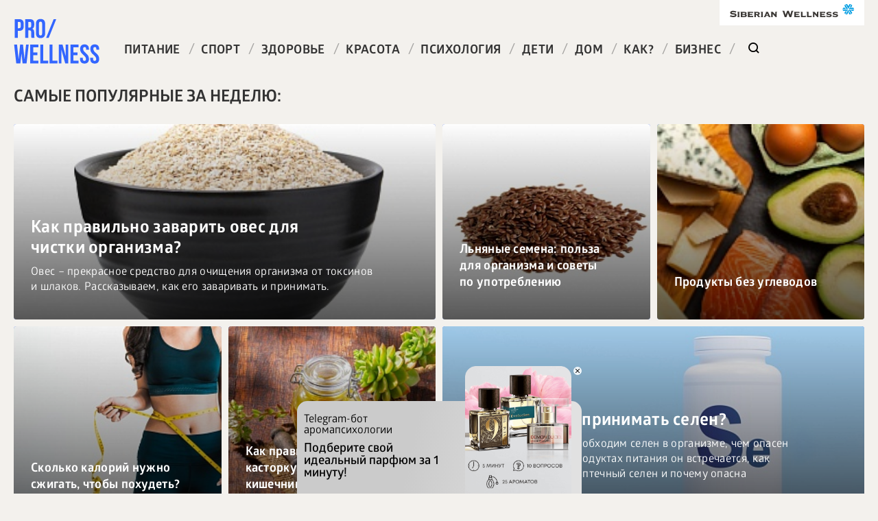

--- FILE ---
content_type: text/html; charset=UTF-8
request_url: https://ru.siberianhealth.com/ru/blogs/?tag=%D0%B4%D0%BE%D0%B1%D0%B0%D0%B2%D0%BA%D0%B8+%D1%81+%D0%BA%D0%BE%D0%BB%D0%BB%D0%B0%D0%B3%D0%B5%D0%BD%D0%BE%D0%BC
body_size: 27144
content:
<!DOCTYPE html>
<html  lang="ru">
<head>
    <title>Prowellness - блог о ЗОЖ, здоровье, красоте, спорте, питании, детях</title>
    <meta http-equiv="Content-Type" content="text/html; charset=UTF-8" />
<meta name="robots" content="index, follow" />
<meta name="keywords" content="зож, красота, ПП, правильное питание, психология, дети, мамы, здоровье, siberian wellness, сибирское здоровье, молодость" />
<meta name="description" content="Prowellness - проект siberian wellness для популяризации зож, здорового образа жизни, спорта, правильного питания, молодости и красоты" />
<meta name="viewport" content="width=device-width, initial-scale=1">
<meta http-equiv="Content-Type" content="text/html; charset=utf-8" />



	<link rel= "dns-prefetch" href="//bbtr.siberianhealth.com" />
    <link rel= "dns-prefetch" href="//mc.yandex.ru" />
    <link rel= "dns-prefetch" href="//www.googletagmanager.com" />
    <link rel= "dns-prefetch" href="//vk.com" />
    <link rel="stylesheet" href="//bbtr.siberianhealth.com/local/templates/main/css/style.css?173806745296171"><meta name="yandex-verification" content="7383998f9a6e8b3d" /> <script type="text/javascript" data-skip-moving="true">
            (function(m,e,t,r,i,k,a){m[i]=m[i]||function(){(m[i].a=m[i].a||[]).push(arguments)};
                m[i].l=1*new Date();k=e.createElement(t),a=e.getElementsByTagName(t)[0],k.async=1,k.src=r,a.parentNode.insertBefore(k,a)})
            (window, document, "script", "https://mc.yandex.ru/metrika/tag.js", "ym");

            ym(21951292, "init", {
                id:21951292,
                clickmap:true,
                trackLinks:true,
                accurateTrackBounce:true,
                webvisor:true,
                trackHash:true,
                ecommerce:"dataLayer"
            });
        </script>

        <!-- /Yandex.Metrika counter -->

        <!-- Google Analytics -->
        <script data-skip-moving="true">
            (function(i,s,o,g,r,a,m){i['GoogleAnalyticsObject']=r;i[r]=i[r]||function(){
                (i[r].q=i[r].q||[]).push(arguments)},i[r].l=1*new Date();a=s.createElement(o),
                m=s.getElementsByTagName(o)[0];a.async=1;a.src=g;m.parentNode.insertBefore(a,m)
            })(window,document,'script','//www.google-analytics.com/analytics.js','ga');
            var userId = '';	/* Если пользователь авторизован в ЛК, сюда подставить его ID из БД, например '123' */
            var userRef = '';	/* Если пользователь пришел по реферальной ссылке, сюда поставить код реферала, например, 'REF-123' */
            var userRole = '';	/* Если пользователь авторизован в ЛК, сюда подставить его текущую роль, например, 'Клиент' */
            var gaOpt={cookieDomain:'siberianhealth.com'};userId&&(gaOpt.userId=userId);
            ga('create', 'UA-22752239-2', gaOpt);
            ga('require', 'displayfeatures');
            ga('require', 'linkid', 'linkid.js');
            var op={_params:{},_parsed:!1,_decode64:function(a){if('function'==typeof window.atob)return atob(a);var r,t,n,i,e,s,o,p,d='ABCDEFGHIJKLMNOPQRSTUVWXYZabcdefghijklmnopqrstuvwxyz0123456789+/=',h=0,c=0,f='',m=[];if(!a)return a;a+='';do i=d.indexOf(a.charAt(h++)),e=d.indexOf(a.charAt(h++)),s=d.indexOf(a.charAt(h++)),o=d.indexOf(a.charAt(h++)),p=i<<18|e<<12|s<<6|o,r=p>>16&255,t=p>>8&255,n=255&p,m[c++]=64==s?String.fromCharCode(r):64==o?String.fromCharCode(r,t):String.fromCharCode(r,t,n);while(h<a.length);return f=m.join('')},_parse:function(){var a=window.location.search.substr(1),r=a.split('&');this._params={};for(var t=0;t<r.length;t++){var n=r[t].split('=');this._params[n[0]]=n[1]}this._parsed=!0},hasMarker:function(){return window.location.search.indexOf('utm_')>0?!1:(this._parsed||this._parse(),'undefined'!=typeof this._params._openstat?!0:!1)},buildCampaignParams:function(){if(!this.hasMarker())return!1;var a=this._decode64(this._params._openstat),r=a.split(';');return{campaignName:r[1],campaignSource:r[0],campaignMedium:'cpc',campaignContent:r[2]+' ('+r[3]+')'}}};
            var cp=op.hasMarker()?op.buildCampaignParams():{};
            cp.page=location.pathname+location.search+location.hash;
            userRef&&ga('set','dimension1',userRef);userRole&&ga('set','dimension2',userRole);
            ga('send', 'pageview', cp);
            document.referrer&&0==document.referrer.split('/')[2].indexOf(location.hostname)||setTimeout(function(){ga('send','event','Служебные','Сеансы без отказов',location.pathname)},15000);
        </script>
        <!--/Google Analytics -->
        <!-- Google Tag Manager -->
        <script data-skip-moving="true">(function(w,d,s,l,i){w[l]=w[l]||[];w[l].push({'gtm.start':
                    new Date().getTime(),event:'gtm.js'});var f=d.getElementsByTagName(s)[0],
                j=d.createElement(s),dl=l!='dataLayer'?'&l='+l:'';j.async=true;j.src=
                'https://www.googletagmanager.com/gtm.js?id='+i+dl;f.parentNode.insertBefore(j,f);
            })(window,document,'script','dataLayer','GTM-M7FJTHM');</script>
        <!-- End Google Tag Manager -->
<!-- Global site tag (gtag.js) - Google Analytics -->
<script async src="https://www.googletagmanager.com/gtag/js?id=UA-22752239-15" data-skip-moving="true"></script>
<script data-skip-moving="true">
  window.dataLayer = window.dataLayer || [];
  function gtag(){dataLayer.push(arguments);}
  gtag('js', new Date());

  gtag('config', 'UA-22752239-15');
</script>





</head>
<body>
	<!-- Google Tag Manager (noscript) -->
	<noscript><iframe src="https://www.googletagmanager.com/ns.html?id=GTM-M7FJTHM"
	height="0" width="0" style="display:none;visibility:hidden"></iframe></noscript>
	<!-- End Google Tag Manager (noscript) -->		
	
<div id="panel">
    </div>
<!-- ip: 195.19.31.21 -->
<div class="wrapper">
    <div class="header">
        <div class="header__logo">
            <a href="/ru/blogs/"> <img src="//bbtr.siberianhealth.com/bitrix/templates/main/images/logo.svg?17616001531724" alt="Pro&#x2F;Wellness">
            </a>
        </div>
        <div class="header__sw-logo">
			<a href="https://siberianhealth.com/ru" target="_blank" rel="nofollow"><img src="//bbtr.siberianhealth.com/bitrix/templates/main/images/sw-logo.svg?17616001534778" alt="Siberian wellness"></a>
        </div>

        <div class="header__menu">
                <ul class="top-menu">

                    <li class="top-menu__item ">
                <a class="top-menu__link" href="/ru/blogs/pitanie/">Питание</a>
                <span class="top-menu__splitter">/</span>
            </li>
                    <li class="top-menu__item ">
                <a class="top-menu__link" href="/ru/blogs/sport/">Спорт</a>
                <span class="top-menu__splitter">/</span>
            </li>
                    <li class="top-menu__item ">
                <a class="top-menu__link" href="/ru/blogs/zdorove/">Здоровье</a>
                <span class="top-menu__splitter">/</span>
            </li>
                    <li class="top-menu__item ">
                <a class="top-menu__link" href="/ru/blogs/krasota/">Красота</a>
                <span class="top-menu__splitter">/</span>
            </li>
                    <li class="top-menu__item ">
                <a class="top-menu__link" href="/ru/blogs/psikhologiya/">Психология</a>
                <span class="top-menu__splitter">/</span>
            </li>
                    <li class="top-menu__item ">
                <a class="top-menu__link" href="/ru/blogs/deti/">Дети</a>
                <span class="top-menu__splitter">/</span>
            </li>
                    <li class="top-menu__item ">
                <a class="top-menu__link" href="/ru/blogs/dom/">Дом</a>
                <span class="top-menu__splitter">/</span>
            </li>
                    <li class="top-menu__item ">
                <a class="top-menu__link" href="/ru/blogs/kak/">Как?</a>
                <span class="top-menu__splitter">/</span>
            </li>
                    <li class="top-menu__item ">
                <a class="top-menu__link" href="/ru/blogs/business/">Бизнес</a>
                <span class="top-menu__splitter">/</span>
            </li>
                            <li class="top-menu__item top-menu__item_type_search">
                <form method="GET" action="/ru/blogs/" class="lookup-form">
                    <input type="text" name="q" value="" placeholder="Поиск" class="lookup-form__input">
                    <input type="submit" style="display: none;">
                    <a class="top-menu__link lookup-form__button" href="javascript:void(0)"></a>
                </form>
            </li>
                </ul>
        </div>

            
        <div class="header__burger"></div>
    </div>
    <div class="content">

        <div class="h1">Самые популярные за неделю:</div>    
    <div class="cards-list__container load_more_container">
                    
            <div class="card card_size_big load_more_item" id="bx_3218110189_3492">
                <div class="card__background" data-my2src="//bbtr.siberianhealth.com/upload/resize_cache/iblock/e27/631_285_1/shutterstock_2616085369.jpg?176124803323830" style="background-image: url([data-uri]);"></div>
                <a  href="/ru/blogs/zdorove/kak-pravilno-zavarit-oves-dlya-chistki-organizma/" class="card__overlay "></a>
                <div class="card__line">
                    
                </div>
                                    <div class="card__title">Как правильно заварить овес для чистки организма?</div>
                                                    <div class="card__desc">Овес – прекрасное средство для очищения организма от токсинов и шлаков. Рассказываем, как его заваривать и принимать.</div>
                
            </div>
                    
            <div class="card card_size_small load_more_item" id="bx_3218110189_4481">
                <div class="card__background" data-my2src="//bbtr.siberianhealth.com/upload/resize_cache/iblock/4d6/310_285_1/shutterstock_2561712217.jpg?176124803319783" style="background-image: url([data-uri]);"></div>
                <a  href="/ru/blogs/pitanie/lnyanye-semena-polza-dlya-organizma-i-sovety-po-upotrebleniyu/" class="card__overlay "></a>
                <div class="card__line">
                    
                </div>
                                    <div class="card__title">Льняные семена: польза для организма и советы по употреблению</div>
                                
            </div>
                    
            <div class="card card_size_small load_more_item" id="bx_3218110189_7865">
                <div class="card__background" data-my2src="//bbtr.siberianhealth.com/upload/resize_cache/iblock/cf9/310_285_1/Depositphotos_206408938_L_1273.jpg?169752365531034" style="background-image: url([data-uri]);"></div>
                <a  href="/ru/blogs/pitanie/produkty-bez-uglevodov/" class="card__overlay "></a>
                <div class="card__line">
                    
                </div>
                                    <div class="card__title">Продукты без углеводов</div>
                                
            </div>
                    
            <div class="card card_size_small load_more_item" id="bx_3218110189_3771">
                <div class="card__background" data-my2src="//bbtr.siberianhealth.com/upload/resize_cache/iblock/be7/310_285_1/shutterstock_1383398300.jpg?176124803319124" style="background-image: url([data-uri]);"></div>
                <a  href="/ru/blogs/zdorove/skolko-kaloriy-nuzhno-szhigat-chtoby-pokhudet/" class="card__overlay "></a>
                <div class="card__line">
                    
                </div>
                                    <div class="card__title">Сколько калорий нужно сжигать, чтобы похудеть?</div>
                                
            </div>
                    
            <div class="card card_size_small load_more_item" id="bx_3218110189_3500">
                <div class="card__background" data-my2src="//bbtr.siberianhealth.com/upload/resize_cache/iblock/0be/310_285_1/shutterstock_2262828389.jpg?176124803351188" style="background-image: url([data-uri]);"></div>
                <a  href="/ru/blogs/zdorove/kak-pravilno-pit-kastorku-chtoby-ochistit-kishechnik/" class="card__overlay "></a>
                <div class="card__line">
                    
                </div>
                                    <div class="card__title">Как правильно пить касторку, чтобы очистить кишечник?</div>
                                
            </div>
                    
            <div class="card card_size_big load_more_item" id="bx_3218110189_3515">
                <div class="card__background" data-my2src="//bbtr.siberianhealth.com/upload/resize_cache/iblock/5d6/631_285_1/shutterstock_2506237319.jpg?176204165616114" style="background-image: url([data-uri]);"></div>
                <a  href="/ru/blogs/zdorove/kak-pravilno-prinimat-selen/" class="card__overlay "></a>
                <div class="card__line">
                    
                </div>
                                    <div class="card__title">Как правильно принимать селен?</div>
                                                    <div class="card__desc">Рассказываем, зачем необходим селен в организме, чем опасен его дефицит, в каких продуктах питания он встречается, как правильно принимать аптечный селен и почему опасна передозировка?</div>
                
            </div>
                    
            <div class="card card_size_big load_more_item" id="bx_3218110189_4513">
                <div class="card__background" data-my2src="//bbtr.siberianhealth.com/upload/resize_cache/iblock/1c3/631_285_1/Depositphotos_274353216_S_1273.jpg?169753916852035" style="background-image: url([data-uri]);"></div>
                <a  href="/ru/blogs/zdorove/naturalnye-sredstva-dlya-normalizatsiigormonalnogo-fona/" class="card__overlay "></a>
                <div class="card__line">
                    
                </div>
                                    <div class="card__title">Натуральные средства для нормализации гормонального фона</div>
                                                    <div class="card__desc">Гормональный дисбаланс может стать причиной многих проблем со здоровьем, ухудшения настроения, снижения репродуктивных возможностей. Мы рассказываем, какие натуральные средства помогают его нормализов...</div>
                
            </div>
                    
            <div class="card card_size_small load_more_item" id="bx_3218110189_3828">
                <div class="card__background" data-my2src="//bbtr.siberianhealth.com/upload/resize_cache/iblock/406/310_285_1/shutterstock_2610876377.jpg?176124803326645" style="background-image: url([data-uri]);"></div>
                <a  href="/ru/blogs/pitanie/pravilnyy-ratsion-dlya-pokhudeniya/" class="card__overlay "></a>
                <div class="card__line">
                    
                </div>
                                    <div class="card__title">Правильный рацион для похудения</div>
                                
            </div>
                    
            <div class="card card_size_small load_more_item" id="bx_3218110189_3395">
                <div class="card__background" data-my2src="//bbtr.siberianhealth.com/upload/resize_cache/iblock/aa6/310_285_1/shutterstock_2476349825.jpg?176124803325103" style="background-image: url([data-uri]);"></div>
                <a  href="/ru/blogs/zdorove/kak-pravilno-prinimat-semena-lna-dlya-ochishcheniya-kishechnika/" class="card__overlay "></a>
                <div class="card__line">
                    
                </div>
                                    <div class="card__title">Как правильно принимать семена льна для очищения кишечника?</div>
                                
            </div>
                    
            <div class="card card_size_small load_more_item" id="bx_3218110189_3864">
                <div class="card__background" data-my2src="//bbtr.siberianhealth.com/upload/resize_cache/iblock/c4c/rnowjykkplwl3vb5ty0qgy15cv0x7jms/310_285_1/shutterstock_1100550524.jpg?176855114734705" style="background-image: url([data-uri]);"></div>
                <a  href="/ru/blogs/zdorove/kak-ochistitsya-ot-parazitov/" class="card__overlay "></a>
                <div class="card__line">
                    
                </div>
                                    <div class="card__title">Как очиститься от паразитов?</div>
                                
            </div>
                    
            <div class="card card_size_small load_more_item" id="bx_3218110189_5362">
                <div class="card__background" data-my2src="//bbtr.siberianhealth.com/upload/resize_cache/iblock/054/310_285_1/shutterstock_2510372817.jpg?176124803325856" style="background-image: url([data-uri]);"></div>
                <a  href="/ru/blogs/zdorove/kak-izbavitsya-ot-izzhogi-v-domashnikh-usloviyakh/" class="card__overlay "></a>
                <div class="card__line">
                    
                </div>
                                    <div class="card__title">Как избавиться от изжоги в домашних условиях?</div>
                                
            </div>
                    
            <div class="card card_size_big load_more_item" id="bx_3218110189_4130">
                <div class="card__background" data-my2src="//bbtr.siberianhealth.com/upload/resize_cache/iblock/72a/631_285_1/shutterstock_435845188.jpg?176124803343385" style="background-image: url([data-uri]);"></div>
                <a  href="/ru/blogs/pitanie/chto-nelzya-est-pri-grudnom-vskarmlivanii/" class="card__overlay "></a>
                <div class="card__line">
                    
                </div>
                                    <div class="card__title">Что нельзя есть при грудном вскармливании?</div>
                                                    <div class="card__desc">Рождение ребенка – это не только радость, но и ряд ограничений. В первые месяцы его жизни они касаются рациона молодой мамы.</div>
                
            </div>
                <div class="card card_size_fake "></div>
        <div class="card card_size_fake "></div>
        <div class="card card_size_fake "></div>
        <div class="card card_size_fake "></div>
    </div>
    
    
    <div class="h1">Самые популярные за месяц:</div>    
    <div class="cards-list__container load_more_container">
                    
            <div class="card card_size_big load_more_item" id="bx_651765591_5427">
                <div class="card__background" data-my2src="//bbtr.siberianhealth.com/upload/resize_cache/iblock/840/631_285_1/shutterstock_1457646326.jpg?176172558329613" style="background-image: url([data-uri]);"></div>
                <a  href="/ru/blogs/zdorove/luchshie-sposoby-ustraneniya-izzhogi-v-domashnikh-usloviyakh/" class="card__overlay "></a>
                <div class="card__line">
                    
                </div>
                                    <div class="card__title">Лучшие способы устранения изжоги в домашних условиях</div>
                                                    <div class="card__desc">Изжога может быть симптомом серьезных болезней. В этой статье рассказывается про механизм ее происхождения, а также приводятся лучшие способы и рецепты ее устранения.</div>
                
            </div>
                    
            <div class="card card_size_small load_more_item" id="bx_651765591_3492">
                <div class="card__background" data-my2src="//bbtr.siberianhealth.com/upload/resize_cache/iblock/e27/310_285_1/shutterstock_2616085369.jpg?176124803318712" style="background-image: url([data-uri]);"></div>
                <a  href="/ru/blogs/zdorove/kak-pravilno-zavarit-oves-dlya-chistki-organizma/" class="card__overlay "></a>
                <div class="card__line">
                    
                </div>
                                    <div class="card__title">Как правильно заварить овес для чистки организма?</div>
                                
            </div>
                    
            <div class="card card_size_small load_more_item" id="bx_651765591_4481">
                <div class="card__background" data-my2src="//bbtr.siberianhealth.com/upload/resize_cache/iblock/4d6/310_285_1/shutterstock_2561712217.jpg?176124803319783" style="background-image: url([data-uri]);"></div>
                <a  href="/ru/blogs/pitanie/lnyanye-semena-polza-dlya-organizma-i-sovety-po-upotrebleniyu/" class="card__overlay "></a>
                <div class="card__line">
                    
                </div>
                                    <div class="card__title">Льняные семена: польза для организма и советы по употреблению</div>
                                
            </div>
                    
            <div class="card card_size_small load_more_item" id="bx_651765591_3771">
                <div class="card__background" data-my2src="//bbtr.siberianhealth.com/upload/resize_cache/iblock/be7/310_285_1/shutterstock_1383398300.jpg?176124803319124" style="background-image: url([data-uri]);"></div>
                <a  href="/ru/blogs/zdorove/skolko-kaloriy-nuzhno-szhigat-chtoby-pokhudet/" class="card__overlay "></a>
                <div class="card__line">
                    
                </div>
                                    <div class="card__title">Сколько калорий нужно сжигать, чтобы похудеть?</div>
                                
            </div>
                    
            <div class="card card_size_small load_more_item" id="bx_651765591_3500">
                <div class="card__background" data-my2src="//bbtr.siberianhealth.com/upload/resize_cache/iblock/0be/310_285_1/shutterstock_2262828389.jpg?176124803351188" style="background-image: url([data-uri]);"></div>
                <a  href="/ru/blogs/zdorove/kak-pravilno-pit-kastorku-chtoby-ochistit-kishechnik/" class="card__overlay "></a>
                <div class="card__line">
                    
                </div>
                                    <div class="card__title">Как правильно пить касторку, чтобы очистить кишечник?</div>
                                
            </div>
                    
            <div class="card card_size_big load_more_item" id="bx_651765591_3515">
                <div class="card__background" data-my2src="//bbtr.siberianhealth.com/upload/resize_cache/iblock/5d6/631_285_1/shutterstock_2506237319.jpg?176204165616114" style="background-image: url([data-uri]);"></div>
                <a  href="/ru/blogs/zdorove/kak-pravilno-prinimat-selen/" class="card__overlay "></a>
                <div class="card__line">
                    
                </div>
                                    <div class="card__title">Как правильно принимать селен?</div>
                                                    <div class="card__desc">Рассказываем, зачем необходим селен в организме, чем опасен его дефицит, в каких продуктах питания он встречается, как правильно принимать аптечный селен и почему опасна передозировка?</div>
                
            </div>
                    
            <div class="card card_size_big load_more_item" id="bx_651765591_4513">
                <div class="card__background" data-my2src="//bbtr.siberianhealth.com/upload/resize_cache/iblock/1c3/631_285_1/Depositphotos_274353216_S_1273.jpg?169753916852035" style="background-image: url([data-uri]);"></div>
                <a  href="/ru/blogs/zdorove/naturalnye-sredstva-dlya-normalizatsiigormonalnogo-fona/" class="card__overlay "></a>
                <div class="card__line">
                    
                </div>
                                    <div class="card__title">Натуральные средства для нормализации гормонального фона</div>
                                                    <div class="card__desc">Гормональный дисбаланс может стать причиной многих проблем со здоровьем, ухудшения настроения, снижения репродуктивных возможностей. Мы рассказываем, какие натуральные средства помогают его нормализов...</div>
                
            </div>
                    
            <div class="card card_size_small load_more_item" id="bx_651765591_3828">
                <div class="card__background" data-my2src="//bbtr.siberianhealth.com/upload/resize_cache/iblock/406/310_285_1/shutterstock_2610876377.jpg?176124803326645" style="background-image: url([data-uri]);"></div>
                <a  href="/ru/blogs/pitanie/pravilnyy-ratsion-dlya-pokhudeniya/" class="card__overlay "></a>
                <div class="card__line">
                    
                </div>
                                    <div class="card__title">Правильный рацион для похудения</div>
                                
            </div>
                    
            <div class="card card_size_small load_more_item" id="bx_651765591_3395">
                <div class="card__background" data-my2src="//bbtr.siberianhealth.com/upload/resize_cache/iblock/aa6/310_285_1/shutterstock_2476349825.jpg?176124803325103" style="background-image: url([data-uri]);"></div>
                <a  href="/ru/blogs/zdorove/kak-pravilno-prinimat-semena-lna-dlya-ochishcheniya-kishechnika/" class="card__overlay "></a>
                <div class="card__line">
                    
                </div>
                                    <div class="card__title">Как правильно принимать семена льна для очищения кишечника?</div>
                                
            </div>
                    
            <div class="card card_size_small load_more_item" id="bx_651765591_3864">
                <div class="card__background" data-my2src="//bbtr.siberianhealth.com/upload/resize_cache/iblock/c4c/rnowjykkplwl3vb5ty0qgy15cv0x7jms/310_285_1/shutterstock_1100550524.jpg?176855114734705" style="background-image: url([data-uri]);"></div>
                <a  href="/ru/blogs/zdorove/kak-ochistitsya-ot-parazitov/" class="card__overlay "></a>
                <div class="card__line">
                    
                </div>
                                    <div class="card__title">Как очиститься от паразитов?</div>
                                
            </div>
                    
            <div class="card card_size_small load_more_item" id="bx_651765591_5362">
                <div class="card__background" data-my2src="//bbtr.siberianhealth.com/upload/resize_cache/iblock/054/310_285_1/shutterstock_2510372817.jpg?176124803325856" style="background-image: url([data-uri]);"></div>
                <a  href="/ru/blogs/zdorove/kak-izbavitsya-ot-izzhogi-v-domashnikh-usloviyakh/" class="card__overlay "></a>
                <div class="card__line">
                    
                </div>
                                    <div class="card__title">Как избавиться от изжоги в домашних условиях?</div>
                                
            </div>
                    
            <div class="card card_size_big load_more_item" id="bx_651765591_4130">
                <div class="card__background" data-my2src="//bbtr.siberianhealth.com/upload/resize_cache/iblock/72a/631_285_1/shutterstock_435845188.jpg?176124803343385" style="background-image: url([data-uri]);"></div>
                <a  href="/ru/blogs/pitanie/chto-nelzya-est-pri-grudnom-vskarmlivanii/" class="card__overlay "></a>
                <div class="card__line">
                    
                </div>
                                    <div class="card__title">Что нельзя есть при грудном вскармливании?</div>
                                                    <div class="card__desc">Рождение ребенка – это не только радость, но и ряд ограничений. В первые месяцы его жизни они касаются рациона молодой мамы.</div>
                
            </div>
                <div class="card card_size_fake "></div>
        <div class="card card_size_fake "></div>
        <div class="card card_size_fake "></div>
        <div class="card card_size_fake "></div>
    </div>
    
    
    <div class="h1">Самые популярные за год:</div>    
    <div class="cards-list__container load_more_container">
                    
            <div class="card card_size_big load_more_item" id="bx_1373509569_3492">
                <div class="card__background" data-my2src="//bbtr.siberianhealth.com/upload/resize_cache/iblock/e27/631_285_1/shutterstock_2616085369.jpg?176124803323830" style="background-image: url([data-uri]);"></div>
                <a  href="/ru/blogs/zdorove/kak-pravilno-zavarit-oves-dlya-chistki-organizma/" class="card__overlay "></a>
                <div class="card__line">
                    
                </div>
                                    <div class="card__title">Как правильно заварить овес для чистки организма?</div>
                                                    <div class="card__desc">Овес – прекрасное средство для очищения организма от токсинов и шлаков. Рассказываем, как его заваривать и принимать.</div>
                
            </div>
                    
            <div class="card card_size_small load_more_item" id="bx_1373509569_4481">
                <div class="card__background" data-my2src="//bbtr.siberianhealth.com/upload/resize_cache/iblock/4d6/310_285_1/shutterstock_2561712217.jpg?176124803319783" style="background-image: url([data-uri]);"></div>
                <a  href="/ru/blogs/pitanie/lnyanye-semena-polza-dlya-organizma-i-sovety-po-upotrebleniyu/" class="card__overlay "></a>
                <div class="card__line">
                    
                </div>
                                    <div class="card__title">Льняные семена: польза для организма и советы по употреблению</div>
                                
            </div>
                    
            <div class="card card_size_small load_more_item" id="bx_1373509569_3935">
                <div class="card__background" data-my2src="//bbtr.siberianhealth.com/upload/resize_cache/iblock/5b8/310_285_1/shutterstock_2557432387.jpg?176172629152069" style="background-image: url([data-uri]);"></div>
                <a  href="/ru/blogs/zdorove/zavarivaem-oves-dlya-chistki-pecheni/" class="card__overlay "></a>
                <div class="card__line">
                    
                </div>
                                    <div class="card__title">Завариваем овес для чистки печени</div>
                                
            </div>
                    
            <div class="card card_size_small load_more_item" id="bx_1373509569_3500">
                <div class="card__background" data-my2src="//bbtr.siberianhealth.com/upload/resize_cache/iblock/0be/310_285_1/shutterstock_2262828389.jpg?176124803351188" style="background-image: url([data-uri]);"></div>
                <a  href="/ru/blogs/zdorove/kak-pravilno-pit-kastorku-chtoby-ochistit-kishechnik/" class="card__overlay "></a>
                <div class="card__line">
                    
                </div>
                                    <div class="card__title">Как правильно пить касторку, чтобы очистить кишечник?</div>
                                
            </div>
                    
            <div class="card card_size_small load_more_item" id="bx_1373509569_3515">
                <div class="card__background" data-my2src="//bbtr.siberianhealth.com/upload/resize_cache/iblock/5d6/310_285_1/shutterstock_2506237319.jpg?17612480339508" style="background-image: url([data-uri]);"></div>
                <a  href="/ru/blogs/zdorove/kak-pravilno-prinimat-selen/" class="card__overlay "></a>
                <div class="card__line">
                    
                </div>
                                    <div class="card__title">Как правильно принимать селен?</div>
                                
            </div>
                    
            <div class="card card_size_big load_more_item" id="bx_1373509569_5400">
                <div class="card__background" data-my2src="//bbtr.siberianhealth.com/upload/resize_cache/iblock/902/a7a7y0irdhjsb7baeu26lbf8lr2s93l1/631_285_1/shutterstock_593379440.jpg?176861694431095" style="background-image: url([data-uri]);"></div>
                <a  href="/ru/blogs/zdorove/kak-pravilno-prinimat-sodu-ot-izzhogi/" class="card__overlay "></a>
                <div class="card__line">
                    
                </div>
                                    <div class="card__title">Как правильно принимать соду от изжоги?</div>
                                                    <div class="card__desc">Раствор соды нейтрализует кислоту желудочного секрета. Именно она раздражает стенки пищевода при забросе в него содержимого желудка и провоцирует возникновение изжоги. Мы рассказываем, как правильно п...</div>
                
            </div>
                    
            <div class="card card_size_big load_more_item" id="bx_1373509569_14961">
                <div class="card__background" data-my2src="//bbtr.siberianhealth.com/upload/resize_cache/iblock/e8a/631_285_1/shutterstock_2474169351.jpg?176172558349543" style="background-image: url([data-uri]);"></div>
                <a  href="/ru/blogs/zdorove/vremya-priema-vitamina-d/" class="card__overlay "></a>
                <div class="card__line">
                    
                </div>
                                    <div class="card__title">Время приема витамина Д</div>
                                                    <div class="card__desc">Некоторые лекарства стоит принимать в определенное время. Это касается и «солнечного витамина». В какое время суток стоит его пить и давать детям?</div>
                
            </div>
                    
            <div class="card card_size_small load_more_item" id="bx_1373509569_3828">
                <div class="card__background" data-my2src="//bbtr.siberianhealth.com/upload/resize_cache/iblock/406/310_285_1/shutterstock_2610876377.jpg?176124803326645" style="background-image: url([data-uri]);"></div>
                <a  href="/ru/blogs/pitanie/pravilnyy-ratsion-dlya-pokhudeniya/" class="card__overlay "></a>
                <div class="card__line">
                    
                </div>
                                    <div class="card__title">Правильный рацион для похудения</div>
                                
            </div>
                    
            <div class="card card_size_small load_more_item" id="bx_1373509569_3395">
                <div class="card__background" data-my2src="//bbtr.siberianhealth.com/upload/resize_cache/iblock/aa6/310_285_1/shutterstock_2476349825.jpg?176124803325103" style="background-image: url([data-uri]);"></div>
                <a  href="/ru/blogs/zdorove/kak-pravilno-prinimat-semena-lna-dlya-ochishcheniya-kishechnika/" class="card__overlay "></a>
                <div class="card__line">
                    
                </div>
                                    <div class="card__title">Как правильно принимать семена льна для очищения кишечника?</div>
                                
            </div>
                    
            <div class="card card_size_small load_more_item" id="bx_1373509569_3454">
                <div class="card__background" data-my2src="//bbtr.siberianhealth.com/upload/resize_cache/iblock/099/310_285_1/shutterstock_1339397657.jpg?176124803319991" style="background-image: url([data-uri]);"></div>
                <a  href="/ru/blogs/zdorove/kak-prinimat-aktivirovannyy-ugol-dlya-chistki-organizma/" class="card__overlay "></a>
                <div class="card__line">
                    
                </div>
                                    <div class="card__title">Как принимать активированный уголь для чистки организма?</div>
                                
            </div>
                    
            <div class="card card_size_small load_more_item" id="bx_1373509569_4130">
                <div class="card__background" data-my2src="//bbtr.siberianhealth.com/upload/resize_cache/iblock/72a/310_285_1/shutterstock_435845188.jpg?176124803326705" style="background-image: url([data-uri]);"></div>
                <a  href="/ru/blogs/pitanie/chto-nelzya-est-pri-grudnom-vskarmlivanii/" class="card__overlay "></a>
                <div class="card__line">
                    
                </div>
                                    <div class="card__title">Что нельзя есть при грудном вскармливании?</div>
                                
            </div>
                <div class="card card_size_fake "></div>
        <div class="card card_size_fake "></div>
        <div class="card card_size_fake "></div>
        <div class="card card_size_fake "></div>
    </div>
    
    
     <div class="h1">Самые популярные статьи по теме Питание:</div>
                
    <div class="cards-list__container load_more_container">
                    
            <div class="card card_size_big load_more_item" id="bx_3485106786_3862">
                <div class="card__background" data-my2src="//bbtr.siberianhealth.com/upload/resize_cache/iblock/89e/631_285_1/Depositphotos_619122556_L_1273.jpg?169754237276042" style="background-image: url([data-uri]);"></div>
                <a  href="/ru/blogs/pitanie/kak-vospolnit-nedostatok-kaltsiya-v-organizme/" class="card__overlay "></a>
                <div class="card__line">
                    
                </div>
                                    <div class="card__title">Как восполнить недостаток кальция в организме?</div>
                                                    <div class="card__desc">Дефицит кальция проявляется характерными симптомами и приводит к развитию серьезных заболеваний. Многие считают, что от недостатка кальция страдают только пожилые люди, но это мнение ошибочно. Его деф...</div>
                
            </div>
                    
            <div class="card card_size_small load_more_item" id="bx_3485106786_6337">
                <div class="card__background" data-my2src="//bbtr.siberianhealth.com/upload/resize_cache/iblock/df0/310_285_1/Depositphotos_399820222_L_1273.jpg?169753355623078" style="background-image: url([data-uri]);"></div>
                <a  href="/ru/blogs/pitanie/kakie-produkty-polezny-dlya-zhelchnogo-puzyrya/" class="card__overlay "></a>
                <div class="card__line">
                    
                </div>
                                    <div class="card__title">Какие продукты полезны для желчного пузыря</div>
                                
            </div>
                    
            <div class="card card_size_small load_more_item" id="bx_3485106786_3647">
                <div class="card__background" data-my2src="//bbtr.siberianhealth.com/upload/resize_cache/iblock/178/310_285_1/Depositphotos_167119454_L_1273.jpg?169753361418839" style="background-image: url([data-uri]);"></div>
                <a  href="/ru/blogs/pitanie/kak-pravilno-prinimat-l-karnitin/" class="card__overlay "></a>
                <div class="card__line">
                    
                </div>
                                    <div class="card__title">Как правильно принимать L-карнитин?</div>
                                
            </div>
                    
            <div class="card card_size_small load_more_item" id="bx_3485106786_47">
                <div class="card__background" data-my2src="//bbtr.siberianhealth.com/upload/resize_cache/iblock/2ab/310_285_1/shutterstock_2297242439.jpg?174764413025845" style="background-image: url([data-uri]);"></div>
                <a  href="/ru/blogs/pitanie/rol-glikemicheskogo-indeksa-v-pokhudenii-i-sokhranenii-zdorovya/" class="card__overlay "></a>
                <div class="card__line">
                    
                </div>
                                    <div class="card__title">Роль гликемического индекса в похудении и сохранении здоровья</div>
                                
            </div>
                    
            <div class="card card_size_small load_more_item" id="bx_3485106786_3884">
                <div class="card__background" data-my2src="//bbtr.siberianhealth.com/upload/resize_cache/iblock/57f/310_285_1/Depositphotos_8962512_L_1273.jpg?169753523719570" style="background-image: url([data-uri]);"></div>
                <a  href="/ru/blogs/pitanie/chto-est-chtoby-pokhudet/" class="card__overlay "></a>
                <div class="card__line">
                    
                </div>
                                    <div class="card__title">Что есть, чтобы похудеть?</div>
                                
            </div>
                    
            <div class="card card_size_big load_more_item" id="bx_3485106786_5356">
                <div class="card__background" data-my2src="//bbtr.siberianhealth.com/upload/resize_cache/iblock/d9d/631_285_1/Depositphotos_322751360_L_1273.jpg?1697547851130991" style="background-image: url([data-uri]);"></div>
                <a  href="/ru/blogs/zdorove/istochniki-folievoy-kisloty-produkty-i-vitaminy/" class="card__overlay "></a>
                <div class="card__line">
                    
                </div>
                                    <div class="card__title">Источники фолиевой кислоты: продукты и витамины</div>
                                                    <div class="card__desc">Мы рассказываем, почему нужно употреблять фолиевую кислоту, и какие продукты содержат этот витамин.</div>
                
            </div>
                    
            <div class="card card_size_big load_more_item" id="bx_3485106786_4218">
                <div class="card__background" data-my2src="//bbtr.siberianhealth.com/upload/resize_cache/iblock/3ef/631_285_1/shutterstock_727660858.jpg?176124803444064" style="background-image: url([data-uri]);"></div>
                <a  href="/ru/blogs/sport/kak-pravilno-pitatsya-do-i-posle-trenirovki/" class="card__overlay "></a>
                <div class="card__line">
                    
                </div>
                                    <div class="card__title">Как правильно питаться до и после тренировки?</div>
                                                    <div class="card__desc">Правильное питание до и после тренировки – залог успешного похудения и наращивания мышц. В какое время и чем лучше подкрепляться в день похода в спортзал?</div>
                
            </div>
                    
            <div class="card card_size_small load_more_item" id="bx_3485106786_4566">
                <div class="card__background" data-my2src="//bbtr.siberianhealth.com/upload/resize_cache/iblock/d33/310_285_1/shutterstock_1215209797.jpg?176169107937621" style="background-image: url([data-uri]);"></div>
                <a  href="/ru/blogs/pitanie/v-kakikh-produktakh-soderzhitsya-glyuten/" class="card__overlay "></a>
                <div class="card__line">
                    
                </div>
                                    <div class="card__title">В каких продуктах содержится глютен?</div>
                                
            </div>
                    
            <div class="card card_size_small load_more_item" id="bx_3485106786_6466">
                <div class="card__background" data-my2src="//bbtr.siberianhealth.com/upload/resize_cache/iblock/066/310_285_1/Depositphotos_14327849_L_1273.jpg?169753455526023" style="background-image: url([data-uri]);"></div>
                <a  href="/ru/blogs/pitanie/chto-polezno-dlya-pecheni-i-zhelchnogo-puzyrya/" class="card__overlay "></a>
                <div class="card__line">
                    
                </div>
                                    <div class="card__title">Что полезно для печени и желчного пузыря</div>
                                
            </div>
                    
            <div class="card card_size_small load_more_item" id="bx_3485106786_4286">
                <div class="card__background" data-my2src="//bbtr.siberianhealth.com/upload/resize_cache/iblock/7af/310_285_1/shutterstock_1802971861.jpg?174766286039944" style="background-image: url([data-uri]);"></div>
                <a  href="/ru/blogs/pitanie/kak-schitat-kalorii-dlya-pokhudeniya/" class="card__overlay "></a>
                <div class="card__line">
                    
                </div>
                                    <div class="card__title">Как считать калории для похудения?</div>
                                
            </div>
                    
            <div class="card card_size_small load_more_item" id="bx_3485106786_3806">
                <div class="card__background" data-my2src="//bbtr.siberianhealth.com/upload/resize_cache/iblock/be1/310_285_1/Depositphotos_2339656_L_1273.jpg?169753361430490" style="background-image: url([data-uri]);"></div>
                <a  href="/ru/blogs/pitanie/produkty-bogatye-l-karnitinom/" class="card__overlay "></a>
                <div class="card__line">
                    
                </div>
                                    <div class="card__title">Продукты, богатые L-Карнитином</div>
                                
            </div>
                    
            <div class="card card_size_big load_more_item" id="bx_3485106786_4478">
                <div class="card__background" data-my2src="//bbtr.siberianhealth.com/upload/resize_cache/iblock/1b9/631_285_1/Depositphotos_83056564_L_1273.jpg?1697697445132593" style="background-image: url([data-uri]);"></div>
                <a  href="/ru/blogs/pitanie/maslo-krilya-v-chem-ego-polza-dlya-organizma/" class="card__overlay "></a>
                <div class="card__line">
                    
                </div>
                                    <div class="card__title">Масло криля: в чем его польза для организма?</div>
                                                    <div class="card__desc">Мы рассказываем о полезных свойствах масла криля и противопоказаниях к его применению.</div>
                
            </div>
                <div class="card card_size_fake "></div>
        <div class="card card_size_fake "></div>
        <div class="card card_size_fake "></div>
        <div class="card card_size_fake "></div>
    </div>
    
    
     <div class="h1">Самые популярные статьи по теме Спорт:</div>
                
    <div class="cards-list__container load_more_container">
                    
            <div class="card card_size_big load_more_item" id="bx_3099439860_3411">
                <div class="card__background" data-my2src="//bbtr.siberianhealth.com/upload/resize_cache/iblock/b0a/631_285_1/Depositphotos_171290104_L_1273.jpg?169757444151416" style="background-image: url([data-uri]);"></div>
                <a  href="/ru/blogs/sport/kontsentrat-ili-izolyat-syvorotochnogo-belka-chto-vybrat/" class="card__overlay "></a>
                <div class="card__line">
                    
                </div>
                                    <div class="card__title">Концентрат или изолят сывороточного белка – что выбрать?</div>
                                                    <div class="card__desc">На рынке спортивного питания продается несколько форм протеина. Рассказываем, чем отличается изолят от концентрата сывороточного протеина и что лучше.</div>
                
            </div>
                    
            <div class="card card_size_small load_more_item" id="bx_3099439860_6389">
                <div class="card__background" data-my2src="//bbtr.siberianhealth.com/upload/resize_cache/iblock/d56/310_285_1/Depositphotos_76590391_L_1273.jpg?169753351311565" style="background-image: url([data-uri]);"></div>
                <a  href="/ru/blogs/sport/kreatin-monogidrat-ili-gidrokhlorid-chto-luchshe-vybrat-/" class="card__overlay "></a>
                <div class="card__line">
                    
                </div>
                                    <div class="card__title">Креатин моногидрат или гидрохлорид: что лучше выбрать </div>
                                
            </div>
                    
            <div class="card card_size_small load_more_item" id="bx_3099439860_4218">
                <div class="card__background" data-my2src="//bbtr.siberianhealth.com/upload/resize_cache/iblock/3ef/310_285_1/shutterstock_727660858.jpg?176124803427626" style="background-image: url([data-uri]);"></div>
                <a  href="/ru/blogs/sport/kak-pravilno-pitatsya-do-i-posle-trenirovki/" class="card__overlay "></a>
                <div class="card__line">
                    
                </div>
                                    <div class="card__title">Как правильно питаться до и после тренировки?</div>
                                
            </div>
                    
            <div class="card card_size_small load_more_item" id="bx_3099439860_3870">
                <div class="card__background" data-my2src="//bbtr.siberianhealth.com/upload/resize_cache/iblock/001/310_285_1/shutterstock_283288691.jpg?176124803437971" style="background-image: url([data-uri]);"></div>
                <a  href="/ru/blogs/sport/chto-takoe-i-iz-chego-izgotovlen-syvorotochnyy-belok/" class="card__overlay "></a>
                <div class="card__line">
                    
                </div>
                                    <div class="card__title">Что такое и из чего изготовлен сывороточный белок?</div>
                                
            </div>
                    
            <div class="card card_size_small load_more_item" id="bx_3099439860_6522">
                <div class="card__background" data-my2src="//bbtr.siberianhealth.com/upload/resize_cache/iblock/a71/310_285_1/Citrulline_and_Arginine_4_1273.jpg?169753386723554" style="background-image: url([data-uri]);"></div>
                <a  href="/ru/blogs/sport/tsitrullin-i-arginin-chto-luchshe/" class="card__overlay "></a>
                <div class="card__line">
                    
                </div>
                                    <div class="card__title">Цитруллин и аргинин что лучше</div>
                                
            </div>
                    
            <div class="card card_size_big load_more_item" id="bx_3099439860_32360">
                <div class="card__background" data-my2src="//bbtr.siberianhealth.com/upload/resize_cache/iblock/8ce/631_285_1/Depositphotos_217594598_L_1273.jpg?169765241237938" style="background-image: url([data-uri]);"></div>
                <a  href="/ru/blogs/sport/geyner-na-noch/" class="card__overlay "></a>
                <div class="card__line">
                    
                </div>
                                    <div class="card__title">Гейнер на ночь</div>
                                                    <div class="card__desc">Если человек плохо набирает мышечную массу, то ему стоит попробовать пить добавку с повышенным содержанием белков и углеводов. А можно ли принимать ее на ночь?</div>
                
            </div>
                    
            <div class="card card_size_big load_more_item" id="bx_3099439860_6340">
                <div class="card__background" data-my2src="//bbtr.siberianhealth.com/upload/resize_cache/iblock/f5f/631_285_1/shutterstock_140565100.jpg?176203037461704" style="background-image: url([data-uri]);"></div>
                <a  href="/ru/blogs/sport/chto-dayut-zanyatiya-yogoy-zhenshchine/" class="card__overlay "></a>
                <div class="card__line">
                    
                </div>
                                    <div class="card__title">Что дают занятия йогой женщине</div>
                                                    <div class="card__desc">Занятия йогой полезны для женщины, так как они улучшают не только физические показатели, но и могут помочь в решении психологических проблем.</div>
                
            </div>
                    
            <div class="card card_size_small load_more_item" id="bx_3099439860_4574">
                <div class="card__background" data-my2src="//bbtr.siberianhealth.com/upload/resize_cache/iblock/b76/310_285_1/shutterstock_2464132697.jpg?176171658917317" style="background-image: url([data-uri]);"></div>
                <a  href="/ru/blogs/sport/vybiraem-protein-pravilno/" class="card__overlay "></a>
                <div class="card__line">
                    
                </div>
                                    <div class="card__title">Выбираем протеин правильно</div>
                                
            </div>
                    
            <div class="card card_size_small load_more_item" id="bx_3099439860_6524">
                <div class="card__background" data-my2src="//bbtr.siberianhealth.com/upload/resize_cache/iblock/4db/310_285_1/BCAA_2b_1273.jpg?169753369919580" style="background-image: url([data-uri]);"></div>
                <a  href="/ru/blogs/sport/zamena-btsaa/" class="card__overlay "></a>
                <div class="card__line">
                    
                </div>
                                    <div class="card__title">Замена БЦАА</div>
                                
            </div>
                    
            <div class="card card_size_small load_more_item" id="bx_3099439860_6539">
                <div class="card__background" data-my2src="//bbtr.siberianhealth.com/upload/resize_cache/iblock/161/310_285_1/Depositphotos_429936154_L_1273.jpg?169755041315182" style="background-image: url([data-uri]);"></div>
                <a  href="/ru/blogs/sport/puls-pri-kardiotrenirovkakh/" class="card__overlay "></a>
                <div class="card__line">
                    
                </div>
                                    <div class="card__title">Пульс при кардиотренировках</div>
                                
            </div>
                    
            <div class="card card_size_small load_more_item" id="bx_3099439860_6049">
                <div class="card__background" data-my2src="//bbtr.siberianhealth.com/upload/resize_cache/iblock/729/310_285_1/Depositphotos_197791060_L_1273.jpg?169753393125756" style="background-image: url([data-uri]);"></div>
                <a  href="/ru/blogs/sport/reyting-aminokislot-kakie-luchshe-prinimat/" class="card__overlay "></a>
                <div class="card__line">
                    
                </div>
                                    <div class="card__title">Рейтинг аминокислот – какие лучше принимать?</div>
                                
            </div>
                    
            <div class="card card_size_big load_more_item" id="bx_3099439860_4534">
                <div class="card__background" data-my2src="//bbtr.siberianhealth.com/upload/resize_cache/iblock/24d/631_285_1/shutterstock_1185036745.jpg?176171116634042" style="background-image: url([data-uri]);"></div>
                <a  href="/ru/blogs/sport/vidy-trenirovok-nazvaniya-i-opisaniya/" class="card__overlay "></a>
                <div class="card__line">
                    
                </div>
                                    <div class="card__title">Виды тренировок: названия и описания</div>
                                                    <div class="card__desc">Новичку не всегда легко сориентироваться в программах тренировок и выбрать что-то подходящее. Существуют разные классификации и виды тренировок.</div>
                
            </div>
                <div class="card card_size_fake "></div>
        <div class="card card_size_fake "></div>
        <div class="card card_size_fake "></div>
        <div class="card card_size_fake "></div>
    </div>
    
    
     <div class="h1">Самые популярные статьи по теме Здоровье:</div>
                
    <div class="cards-list__container load_more_container">
                    
            <div class="card card_size_big load_more_item" id="bx_565502798_47">
                <div class="card__background" data-my2src="//bbtr.siberianhealth.com/upload/resize_cache/iblock/2ab/631_285_1/shutterstock_2297242439.jpg?174764985943639" style="background-image: url([data-uri]);"></div>
                <a  href="/ru/blogs/pitanie/rol-glikemicheskogo-indeksa-v-pokhudenii-i-sokhranenii-zdorovya/" class="card__overlay "></a>
                <div class="card__line">
                    
                </div>
                                    <div class="card__title">Роль гликемического индекса в похудении и сохранении здоровья</div>
                                                    <div class="card__desc">Что такое гликемический индекс, и почему важно учитывать его во время похудения?</div>
                
            </div>
                    
            <div class="card card_size_small load_more_item" id="bx_565502798_5553">
                <div class="card__background" data-my2src="//bbtr.siberianhealth.com/upload/resize_cache/iblock/fdb/310_285_1/Depositphotos_379721010_L_1273.jpg?169753355614563" style="background-image: url([data-uri]);"></div>
                <a  href="/ru/blogs/zdorove/chto-luchshe-5-htp-ili-triptofan/" class="card__overlay "></a>
                <div class="card__line">
                    
                </div>
                                    <div class="card__title">Что лучше – 5 htp или триптофан?</div>
                                
            </div>
                    
            <div class="card card_size_small load_more_item" id="bx_565502798_3426">
                <div class="card__background" data-my2src="//bbtr.siberianhealth.com/upload/resize_cache/iblock/a02/310_285_1/shutterstock_174106253.jpg?174766351913014" style="background-image: url([data-uri]);"></div>
                <a  href="/ru/blogs/zdorove/kogda-mozhno-pit-kaltsiya-glyukonat/" class="card__overlay "></a>
                <div class="card__line">
                    
                </div>
                                    <div class="card__title">Когда можно пить кальция глюконат?</div>
                                
            </div>
                    
            <div class="card card_size_small load_more_item" id="bx_565502798_3447">
                <div class="card__background" data-my2src="//bbtr.siberianhealth.com/upload/resize_cache/iblock/675/310_285_1/Depositphotos_342368144_L_1273.jpg?169753368021369" style="background-image: url([data-uri]);"></div>
                <a  href="/ru/blogs/zdorove/triglitseridnoe-maslo-s-tsepochkami-sredney-dliny-masla-mct-poleznye-svoystva/" class="card__overlay "></a>
                <div class="card__line">
                    
                </div>
                                    <div class="card__title">Триглицеридное масло с цепочками средней длины (масла MCT): полезные свойст...</div>
                                
            </div>
                    
            <div class="card card_size_small load_more_item" id="bx_565502798_5356">
                <div class="card__background" data-my2src="//bbtr.siberianhealth.com/upload/resize_cache/iblock/d9d/310_285_1/Depositphotos_322751360_L_1273.jpg?169753397234760" style="background-image: url([data-uri]);"></div>
                <a  href="/ru/blogs/zdorove/istochniki-folievoy-kisloty-produkty-i-vitaminy/" class="card__overlay "></a>
                <div class="card__line">
                    
                </div>
                                    <div class="card__title">Источники фолиевой кислоты: продукты и витамины</div>
                                
            </div>
                    
            <div class="card card_size_big load_more_item" id="bx_565502798_4167">
                <div class="card__background" data-my2src="//bbtr.siberianhealth.com/upload/resize_cache/iblock/399/631_285_1/shutterstock_2479988261.jpg?174734418145346" style="background-image: url([data-uri]);"></div>
                <a  href="/ru/blogs/zdorove/kak-pravilno-zavarivat-ginkgo-biloba/" class="card__overlay "></a>
                <div class="card__line">
                    
                </div>
                                    <div class="card__title">Как правильно заваривать гинкго билоба?</div>
                                                    <div class="card__desc">Рассказываем, что такое гинкго билоба, от чего помогают его листья, как их правильно заваривать.</div>
                
            </div>
                    
            <div class="card card_size_big load_more_item" id="bx_565502798_15972">
                <div class="card__background" data-my2src="//bbtr.siberianhealth.com/upload/resize_cache/iblock/835/631_285_1/shutterstock_1375316423.jpg?176202622196771" style="background-image: url([data-uri]);"></div>
                <a  href="/ru/blogs/zdorove/kak-pit-lnyanoe-maslo-dlya-ochishcheniya-organizma/" class="card__overlay "></a>
                <div class="card__line">
                    
                </div>
                                    <div class="card__title">Как пить льняное масло для очищения организма?</div>
                                                    <div class="card__desc">Льняное масло – отличное противовоспалительное и иммуномодулирующее средство природного происхождения. Но главная его ценность для человека заключена в способности очищать кишечник. Продукт справляетс...</div>
                
            </div>
                    
            <div class="card card_size_small load_more_item" id="bx_565502798_21023">
                <div class="card__background" data-my2src="//bbtr.siberianhealth.com/upload/resize_cache/iblock/d1e/310_285_1/new_balsams_1273.jpg?169753613134519" style="background-image: url([data-uri]);"></div>
                <a  href="/ru/blogs/zdorove/primenenie-balzama-koren/" class="card__overlay "></a>
                <div class="card__line">
                    
                </div>
                                    <div class="card__title">Применение бальзама корень</div>
                                
            </div>
                    
            <div class="card card_size_small load_more_item" id="bx_565502798_5495">
                <div class="card__background" data-my2src="//bbtr.siberianhealth.com/upload/resize_cache/iblock/c8f/310_285_1/Depositphotos_158344420_L_1273.jpg?169753421315370" style="background-image: url([data-uri]);"></div>
                <a  href="/ru/blogs/zdorove/kak-rabotaet-pishchevaritelnaya-sistema-cheloveka/" class="card__overlay "></a>
                <div class="card__line">
                    
                </div>
                                    <div class="card__title">Как работает пищеварительная система человека?</div>
                                
            </div>
                    
            <div class="card card_size_small load_more_item" id="bx_565502798_4029">
                <div class="card__background" data-my2src="//bbtr.siberianhealth.com/upload/resize_cache/iblock/d67/310_285_1/Depositphotos_64811949_L_1273.jpg?169753350314623" style="background-image: url([data-uri]);"></div>
                <a  href="/ru/blogs/zdorove/immunomodulyatory-chto-eto-takoe/" class="card__overlay "></a>
                <div class="card__line">
                    
                </div>
                                    <div class="card__title">Иммуномодуляторы — что это такое?</div>
                                
            </div>
                    
            <div class="card card_size_small load_more_item" id="bx_565502798_3695">
                <div class="card__background" data-my2src="//bbtr.siberianhealth.com/upload/resize_cache/iblock/cdd/310_285_1/shutterstock_2505449689.jpg?174764822728420" style="background-image: url([data-uri]);"></div>
                <a  href="/ru/blogs/zdorove/kak-bystro-i-bezopasno-snizit-uroven-glyukozy-v-krovi/" class="card__overlay "></a>
                <div class="card__line">
                    
                </div>
                                    <div class="card__title">Как быстро и безопасно снизить уровень глюкозы в крови?</div>
                                
            </div>
                    
            <div class="card card_size_big load_more_item" id="bx_565502798_4518">
                <div class="card__background" data-my2src="//bbtr.siberianhealth.com/upload/resize_cache/iblock/c3e/631_285_1/Depositphotos_361786956_L_1273.jpg?1697543632102887" style="background-image: url([data-uri]);"></div>
                <a  href="/ru/blogs/zdorove/astaxanthin-moshchnyy-karotinoid-i-antioksidant/" class="card__overlay "></a>
                <div class="card__line">
                    
                </div>
                                    <div class="card__title">Astaxanthin – мощный каротиноид и антиоксидант</div>
                                                    <div class="card__desc">Astaxanthin – натуральное соединение с уникальной формулой, которое необходимо человеку для поддержания здоровья. Для восполнения запасов полезного каротиноида, включайте в рацион питания морепродукты...</div>
                
            </div>
                <div class="card card_size_fake "></div>
        <div class="card card_size_fake "></div>
        <div class="card card_size_fake "></div>
        <div class="card card_size_fake "></div>
    </div>
    
    
     <div class="h1">Самые популярные статьи по теме Красота:</div>
                
    <div class="cards-list__container load_more_container">
                    
            <div class="card card_size_big load_more_item" id="bx_1454625752_3761">
                <div class="card__background" data-my2src="//bbtr.siberianhealth.com/upload/resize_cache/iblock/d6c/631_285_1/shutterstock_298128602.jpg?176124803442139" style="background-image: url([data-uri]);"></div>
                <a  href="/ru/blogs/krasota/5-klyuchevykh-pravil-ukhoda-za-nogtyami/" class="card__overlay "></a>
                <div class="card__line">
                    
                </div>
                                    <div class="card__title">5 ключевых правил ухода за ногтями</div>
                                                    <div class="card__desc">Беспокоят ломкие, слоящиеся, неровные или бугристые ногтевые пластины? Мы рассказываем, из-за чего ухудшается состояние ногтей, и перечисляем 5 ключевых правил ухода, которые помогут вернуть им прежню...</div>
                
            </div>
                    
            <div class="card card_size_small load_more_item" id="bx_1454625752_4083">
                <div class="card__background" data-my2src="//bbtr.siberianhealth.com/upload/resize_cache/iblock/7bf/310_285_1/shutterstock_1441931225.jpg?176124803418980" style="background-image: url([data-uri]);"></div>
                <a  href="/ru/blogs/krasota/kak-izbavitsya-ot-krasnoty-iz-za-pryshchey/" class="card__overlay "></a>
                <div class="card__line">
                    
                </div>
                                    <div class="card__title">Как избавиться от красноты из-за прыщей?</div>
                                
            </div>
                    
            <div class="card card_size_small load_more_item" id="bx_1454625752_3950">
                <div class="card__background" data-my2src="//bbtr.siberianhealth.com/upload/resize_cache/iblock/f77/310_285_1/shutterstock_1105710350.jpg?176124803415238" style="background-image: url([data-uri]);"></div>
                <a  href="/ru/blogs/krasota/zachem-nuzhno-molochko-dlya-tela/" class="card__overlay "></a>
                <div class="card__line">
                    
                </div>
                                    <div class="card__title">Зачем нужно молочко для тела?</div>
                                
            </div>
                    
            <div class="card card_size_small load_more_item" id="bx_1454625752_3469">
                <div class="card__background" data-my2src="//bbtr.siberianhealth.com/upload/resize_cache/iblock/3f8/310_285_1/shutterstock_1404072791.jpg?176124803435589" style="background-image: url([data-uri]);"></div>
                <a  href="/ru/blogs/krasota/kollagenovyy-poroshok-kak-prinimat-i-dobavlyat-v-blyuda/" class="card__overlay "></a>
                <div class="card__line">
                    
                </div>
                                    <div class="card__title">Коллагеновый порошок: как принимать и добавлять в блюда?</div>
                                
            </div>
                    
            <div class="card card_size_small load_more_item" id="bx_1454625752_4239">
                <div class="card__background" data-my2src="//bbtr.siberianhealth.com/upload/resize_cache/iblock/5a5/310_285_1/shutterstock_637913341.jpg?176171588116334" style="background-image: url([data-uri]);"></div>
                <a  href="/ru/blogs/krasota/kak-primenyat-kokosovoe-maslo-dlya-ukhoda-za-kozhey-litsa/" class="card__overlay "></a>
                <div class="card__line">
                    
                </div>
                                    <div class="card__title">Как применять кокосовое масло для ухода за кожей лица?</div>
                                
            </div>
                    
            <div class="card card_size_big load_more_item" id="bx_1454625752_34">
                <div class="card__background" data-my2src="//bbtr.siberianhealth.com/upload/resize_cache/iblock/4e6/631_285_1/shutterstock_1955760304.jpg?176202627039219" style="background-image: url([data-uri]);"></div>
                <a  href="/ru/blogs/krasota/kak-vybrat-i-ispolzovat-syvorotku-dlya-litsa-s-vitaminom-c/" class="card__overlay "></a>
                <div class="card__line">
                    
                </div>
                                    <div class="card__title">Как выбрать и использовать сыворотку для лица с витамином C?</div>
                                                    <div class="card__desc">Чем полезна сыворотка для лица с витамином C, как ее выбирать и использовать?</div>
                
            </div>
                    
            <div class="card card_size_big load_more_item" id="bx_1454625752_5415">
                <div class="card__background" data-my2src="//bbtr.siberianhealth.com/upload/resize_cache/iblock/593/631_285_1/shutterstock_2357806697.jpg?176203337529044" style="background-image: url([data-uri]);"></div>
                <a  href="/ru/blogs/krasota/kak-effektivno-ubrat-rastyazhki/" class="card__overlay "></a>
                <div class="card__line">
                    
                </div>
                                    <div class="card__title">Как эффективно убрать растяжки?</div>
                                                    <div class="card__desc">Растяжки – проблема многих женщин. Рассмотрим, как их можно убрать в домашних условиях и с помощью косметических процедур.</div>
                
            </div>
                    
            <div class="card card_size_small load_more_item" id="bx_1454625752_5548">
                <div class="card__background" data-my2src="//bbtr.siberianhealth.com/upload/resize_cache/iblock/cd6/310_285_1/shutterstock_2223314337.jpg?176171355221204" style="background-image: url([data-uri]);"></div>
                <a  href="/ru/blogs/krasota/mitsellyarnaya-voda-osobennosti-i-preimushchestva/" class="card__overlay "></a>
                <div class="card__line">
                    
                </div>
                                    <div class="card__title">Мицеллярная вода: особенности и преимущества</div>
                                
            </div>
                    
            <div class="card card_size_small load_more_item" id="bx_1454625752_8639">
                <div class="card__background" data-my2src="//bbtr.siberianhealth.com/upload/resize_cache/iblock/00c/310_285_1/shutterstock_2537375465.jpg?176169123014891" style="background-image: url([data-uri]);"></div>
                <a  href="/ru/blogs/krasota/ukhod-za-volosami/" class="card__overlay "></a>
                <div class="card__line">
                    
                </div>
                                    <div class="card__title">Уход за волосами</div>
                                
            </div>
                    
            <div class="card card_size_small load_more_item" id="bx_1454625752_117">
                <div class="card__background" data-my2src="//bbtr.siberianhealth.com/upload/resize_cache/iblock/630/310_285_1/shutterstock_2061369242.jpg?176173935915553" style="background-image: url([data-uri]);"></div>
                <a  href="/ru/blogs/krasota/kak-ispolzovat-sukhoy-shampun-dlya-volos/" class="card__overlay "></a>
                <div class="card__line">
                    
                </div>
                                    <div class="card__title">Как использовать сухой шампунь для волос?</div>
                                
            </div>
                    
            <div class="card card_size_small load_more_item" id="bx_1454625752_7901">
                <div class="card__background" data-my2src="//bbtr.siberianhealth.com/upload/resize_cache/iblock/343/310_285_1/shutterstock_2534350527.jpg?176168820817547" style="background-image: url([data-uri]);"></div>
                <a  href="/ru/blogs/krasota/skrab-dlya-tela-chto-eto/" class="card__overlay "></a>
                <div class="card__line">
                    
                </div>
                                    <div class="card__title">Скраб для тела - что это</div>
                                
            </div>
                    
            <div class="card card_size_big load_more_item" id="bx_1454625752_3460">
                <div class="card__background" data-my2src="//bbtr.siberianhealth.com/upload/resize_cache/iblock/6f3/631_285_1/shutterstock_2462361021.jpg?176208584036965" style="background-image: url([data-uri]);"></div>
                <a  href="/ru/blogs/krasota/retsept-i-pravila-izgotovleniya-pilinga-dlya-litsa/" class="card__overlay "></a>
                <div class="card__line">
                    
                </div>
                                    <div class="card__title">Рецепт и правила изготовления пилинга для лица</div>
                                                    <div class="card__desc">Мы рассказываем, зачем необходим пилинг, как он работает, как правильно очищать лицо в домашних условиях. Приводим несколько популярных рецептов для пилинга.</div>
                
            </div>
                <div class="card card_size_fake "></div>
        <div class="card card_size_fake "></div>
        <div class="card card_size_fake "></div>
        <div class="card card_size_fake "></div>
    </div>
    
    
     <div class="h1">Самые популярные статьи по теме Психология:</div>
                
    <div class="cards-list__container load_more_container">
                    
            <div class="card card_size_big load_more_item" id="bx_3322728009_4042">
                <div class="card__background" data-my2src="//bbtr.siberianhealth.com/upload/resize_cache/iblock/05c/631_285_1/shutterstock_2623222513.jpg?176171647343175" style="background-image: url([data-uri]);"></div>
                <a  href="/ru/blogs/psikhologiya/k-kakomu-vrachu-obrashchatsya-s-depressiey/" class="card__overlay "></a>
                <div class="card__line">
                    
                </div>
                                    <div class="card__title">К какому врачу обращаться с депрессией?</div>
                                                    <div class="card__desc">Иногда симптомы депрессии могут быть следствием тяжелой недели или плохого дня. В этом случае они проходят сами собой. Если проблема носит затяжной характер, то нужно обращаться к врачу.</div>
                
            </div>
                    
            <div class="card card_size_small load_more_item" id="bx_3322728009_51908">
                <div class="card__background" data-my2src="//bbtr.siberianhealth.com/upload/resize_cache/iblock/e01/310_285_1/shutterstock_2418800359.jpg?176124803511345" style="background-image: url([data-uri]);"></div>
                <a  href="/ru/blogs/psikhologiya/effektivnye-sposoby-povysheniya-intellekta/" class="card__overlay "></a>
                <div class="card__line">
                    
                </div>
                                    <div class="card__title">Эффективные способы повышения интеллекта</div>
                                
            </div>
                    
            <div class="card card_size_small load_more_item" id="bx_3322728009_3550">
                <div class="card__background" data-my2src="//bbtr.siberianhealth.com/upload/resize_cache/iblock/fd7/310_285_1/shutterstock_2458990435.jpg?176169115826190" style="background-image: url([data-uri]);"></div>
                <a  href="/ru/blogs/psikhologiya/kak-nayti-motivatsiyu-dlya-pokhudeniya/" class="card__overlay "></a>
                <div class="card__line">
                    
                </div>
                                    <div class="card__title">Как найти мотивацию для похудения?</div>
                                
            </div>
                    
            <div class="card card_size_small load_more_item" id="bx_3322728009_3787">
                <div class="card__background" data-my2src="//bbtr.siberianhealth.com/upload/resize_cache/iblock/ece/310_285_1/shutterstock_2632535371.jpg?176169106725303" style="background-image: url([data-uri]);"></div>
                <a  href="/ru/blogs/psikhologiya/boremsya-s-depressiey-posle-rasstavaniya/" class="card__overlay "></a>
                <div class="card__line">
                    
                </div>
                                    <div class="card__title">Боремся с депрессией после расставания</div>
                                
            </div>
                    
            <div class="card card_size_small load_more_item" id="bx_3322728009_4121">
                <div class="card__background" data-my2src="//bbtr.siberianhealth.com/upload/resize_cache/iblock/c36/310_285_1/shutterstock_1938022225.jpg?176124843925621" style="background-image: url([data-uri]);"></div>
                <a  href="/ru/blogs/psikhologiya/kak-motivirovat-sebya-na-zanyatiya-sportom/" class="card__overlay "></a>
                <div class="card__line">
                    
                </div>
                                    <div class="card__title">Как мотивировать себя на занятия спортом?</div>
                                
            </div>
                    
            <div class="card card_size_big load_more_item" id="bx_3322728009_3872">
                <div class="card__background" data-my2src="//bbtr.siberianhealth.com/upload/resize_cache/iblock/4ca/631_285_1/shutterstock_2436342509.jpg?176203040937613" style="background-image: url([data-uri]);"></div>
                <a  href="/ru/blogs/psikhologiya/vosstanovlenie-posle-stressa/" class="card__overlay "></a>
                <div class="card__line">
                    
                </div>
                                    <div class="card__title">Восстановление после стресса</div>
                                                    <div class="card__desc">Стресс – это особое состояние организма, призванное помочь человеку справиться с потенциально опасной ситуацией. Но полезен он только при кратковременном воздействии, при длительном возникает морально...</div>
                
            </div>
                    
            <div class="card card_size_big load_more_item" id="bx_3322728009_3416">
                <div class="card__background" data-my2src="//bbtr.siberianhealth.com/upload/resize_cache/iblock/a39/631_285_1/shutterstock_2343263359.jpg?176124843844330" style="background-image: url([data-uri]);"></div>
                <a  href="/ru/blogs/psikhologiya/vliyanie-stressa-na-organizm-cheloveka-/" class="card__overlay "></a>
                <div class="card__line">
                    
                </div>
                                    <div class="card__title">Влияние стресса на организм человека </div>
                                                    <div class="card__desc">Стресс — психологические и физиологические реакции организма на стрессовые факторы. Он оказывает серьезное влияние на здоровье человека. Рассказываем, в чем оно выражается.</div>
                
            </div>
                    
            <div class="card card_size_small load_more_item" id="bx_3322728009_4304">
                <div class="card__background" data-my2src="//bbtr.siberianhealth.com/upload/resize_cache/iblock/7f2/310_285_1/shutterstock_332208656.jpg?176169114231065" style="background-image: url([data-uri]);"></div>
                <a  href="/ru/blogs/psikhologiya/kak-uluchshit-kontsentratsiyu-vnimaniya-i-pamyat-vzroslomu-cheloveku/" class="card__overlay "></a>
                <div class="card__line">
                    
                </div>
                                    <div class="card__title">Как улучшить концентрацию внимания и память взрослому человеку?</div>
                                
            </div>
                    
            <div class="card card_size_small load_more_item" id="bx_3322728009_6446">
                <div class="card__background" data-my2src="//bbtr.siberianhealth.com/upload/resize_cache/iblock/808/310_285_1/shutterstock_2483836309.jpg?176124843833012" style="background-image: url([data-uri]);"></div>
                <a  href="/ru/blogs/psikhologiya/kak-zastavit-sebya-pokhudet-i-zanimatsya-sportom/" class="card__overlay "></a>
                <div class="card__line">
                    
                </div>
                                    <div class="card__title">Как заставить себя похудеть и заниматься спортом</div>
                                
            </div>
                    
            <div class="card card_size_small load_more_item" id="bx_3322728009_4071">
                <div class="card__background" data-my2src="//bbtr.siberianhealth.com/upload/resize_cache/iblock/2c0/310_285_1/shutterstock_2562972813.jpg?176124843817709" style="background-image: url([data-uri]);"></div>
                <a  href="/ru/blogs/psikhologiya/sovety-psikhologov-po-motivatsii-na-pokhudenie/" class="card__overlay "></a>
                <div class="card__line">
                    
                </div>
                                    <div class="card__title">Советы психологов по мотивации на похудение</div>
                                
            </div>
                    
            <div class="card card_size_small load_more_item" id="bx_3322728009_4544">
                <div class="card__background" data-my2src="//bbtr.siberianhealth.com/upload/resize_cache/iblock/aab/310_285_1/shutterstock_2562018759.jpg?176169118922944" style="background-image: url([data-uri]);"></div>
                <a  href="/ru/blogs/psikhologiya/6-shagov-k-vykhodu-iz-depressii/" class="card__overlay "></a>
                <div class="card__line">
                    
                </div>
                                    <div class="card__title">6 шагов к выходу из депрессии</div>
                                
            </div>
                    
            <div class="card card_size_big load_more_item" id="bx_3322728009_3420">
                <div class="card__background" data-my2src="//bbtr.siberianhealth.com/upload/resize_cache/iblock/69d/631_285_1/shutterstock_2542096369.jpg?176172341242052" style="background-image: url([data-uri]);"></div>
                <a  href="/ru/blogs/psikhologiya/kak-pomoch-cheloveku-vyyti-iz-depressii/" class="card__overlay "></a>
                <div class="card__line">
                    
                </div>
                                    <div class="card__title">Как помочь человеку выйти из депрессии?</div>
                                                    <div class="card__desc">Рассказываем, что такое депрессия, ее основные симптомы, как помочь человеку, как отвлечь, чем отличается депрессия от просто плохого настроения.</div>
                
            </div>
                <div class="card card_size_fake "></div>
        <div class="card card_size_fake "></div>
        <div class="card card_size_fake "></div>
        <div class="card card_size_fake "></div>
    </div>
    
    
     <div class="h1">Самые популярные статьи по теме Дети:</div>
                
    <div class="cards-list__container load_more_container">
                    
            <div class="card card_size_big load_more_item" id="bx_2970353375_24559">
                <div class="card__background" data-my2src="//bbtr.siberianhealth.com/upload/resize_cache/iblock/4a0/631_285_1/shutterstock_1823943074.jpg?176203040932638" style="background-image: url([data-uri]);"></div>
                <a  href="/ru/blogs/deti/mozhno-li-detyam-l-karnitin/" class="card__overlay "></a>
                <div class="card__line">
                    
                </div>
                                    <div class="card__title">Можно ли детям L-карнитин</div>
                                                    <div class="card__desc">Часто детям назначают прием дополнительных витаминов и добавок. Одной из таких является вещество под названием L-карнитин. Можно ли его ребенку?</div>
                
            </div>
                    
            <div class="card card_size_small load_more_item" id="bx_2970353375_3470">
                <div class="card__background" data-my2src="//bbtr.siberianhealth.com/upload/resize_cache/iblock/a71/310_285_1/shutterstock_1449168341.jpg?176170934815602" style="background-image: url([data-uri]);"></div>
                <a  href="/ru/blogs/deti/kakim-dolzhen-byt-ratsion-rebenka/" class="card__overlay "></a>
                <div class="card__line">
                    
                </div>
                                    <div class="card__title">Каким должен быть рацион ребенка и чем заменить продукты, которые он не ест...</div>
                                
            </div>
                    
            <div class="card card_size_small load_more_item" id="bx_2970353375_5597">
                <div class="card__background" data-my2src="//bbtr.siberianhealth.com/upload/resize_cache/iblock/6e2/310_285_1/shutterstock_1032221440.jpg?176168659115864" style="background-image: url([data-uri]);"></div>
                <a  href="/ru/blogs/deti/kak-pit-ukropnuyu-vodu-novorozhdennomu/" class="card__overlay "></a>
                <div class="card__line">
                    
                </div>
                                    <div class="card__title">Как пить укропную воду новорожденному?</div>
                                
            </div>
                    
            <div class="card card_size_small load_more_item" id="bx_2970353375_7887">
                <div class="card__background" data-my2src="//bbtr.siberianhealth.com/upload/resize_cache/iblock/5f0/310_285_1/shutterstock_2477837737.jpg?176169099633667" style="background-image: url([data-uri]);"></div>
                <a  href="/ru/blogs/deti/frukty-dlya-detey/" class="card__overlay "></a>
                <div class="card__line">
                    
                </div>
                                    <div class="card__title">Фрукты для детей</div>
                                
            </div>
                    
            <div class="card card_size_small load_more_item" id="bx_2970353375_3386">
                <div class="card__background" data-my2src="//bbtr.siberianhealth.com/upload/resize_cache/iblock/2c4/310_285_1/shutterstock_2035980608.jpg?176169122719273" style="background-image: url([data-uri]);"></div>
                <a  href="/ru/blogs/deti/kak-pravilno-snizit-ves-u-rebenka/" class="card__overlay "></a>
                <div class="card__line">
                    
                </div>
                                    <div class="card__title">Как правильно снизить вес у ребенка?</div>
                                
            </div>
                    
            <div class="card card_size_big load_more_item" id="bx_2970353375_15430">
                <div class="card__background" data-my2src="//bbtr.siberianhealth.com/upload/resize_cache/iblock/758/631_285_1/shutterstock_2178674419.jpg?176210471235865" style="background-image: url([data-uri]);"></div>
                <a  href="/ru/blogs/deti/skolko-nuzhno-pit-vody-podrostku/" class="card__overlay "></a>
                <div class="card__line">
                    
                </div>
                                    <div class="card__title">Сколько нужно пить воды подростку?</div>
                                                    <div class="card__desc">Вода – источник жизни. Соблюдение правильного питьевого режима важно для людей всех возрастов. Но сегодня мы рассмотрим эту тему в связке с тинейджерами, обсудим особенности их организма и выясним, ск...</div>
                
            </div>
                    
            <div class="card card_size_big load_more_item" id="bx_2970353375_6017">
                <div class="card__background" data-my2src="//bbtr.siberianhealth.com/upload/resize_cache/iblock/37d/631_285_1/shutterstock_2448196005.jpg?176170930337717" style="background-image: url([data-uri]);"></div>
                <a  href="/ru/blogs/deti/s-kakogo-vozrasta-mozhno-davat-rebenku-moloko/" class="card__overlay "></a>
                <div class="card__line">
                    
                </div>
                                    <div class="card__title">С какого возраста можно давать ребенку молоко?</div>
                                                    <div class="card__desc">Дети привыкают к материнскому молоку с рождения. Однако это не означает, что их организм также хорошо отреагирует на продукт животного происхождения. С какого возраста можно давать ребенку молоко?</div>
                
            </div>
                    
            <div class="card card_size_small load_more_item" id="bx_2970353375_4285">
                <div class="card__background" data-my2src="//bbtr.siberianhealth.com/upload/resize_cache/iblock/818/zwhcuwlt5b0xpit07le88q474i0v2wrn/310_285_1/shutterstock_1050644765.jpg?176646884926308" style="background-image: url([data-uri]);"></div>
                <a  href="/ru/blogs/deti/skolko-dolzhen-pit-vody-rebenok/" class="card__overlay "></a>
                <div class="card__line">
                    
                </div>
                                    <div class="card__title">Сколько должен пить воды ребенок?</div>
                                
            </div>
                    
            <div class="card card_size_small load_more_item" id="bx_2970353375_85">
                <div class="card__background" data-my2src="//bbtr.siberianhealth.com/upload/resize_cache/iblock/48b/ut6fenzbu1l7aaacvr1mw36zv3p2i1qs/310_285_1/shutterstock_537888799.jpg?176649057124822" style="background-image: url([data-uri]);"></div>
                <a  href="/ru/blogs/deti/kak-davat-detyam-skorlupu-yaits/" class="card__overlay "></a>
                <div class="card__line">
                    
                </div>
                                    <div class="card__title">Как давать детям скорлупу яиц?</div>
                                
            </div>
                    
            <div class="card card_size_small load_more_item" id="bx_2970353375_26727">
                <div class="card__background" data-my2src="//bbtr.siberianhealth.com/upload/resize_cache/iblock/2ab/310_285_1/shutterstock_2005609538.jpg?176169110411471" style="background-image: url([data-uri]);"></div>
                <a  href="/ru/blogs/deti/sport-dlya-malchika/" class="card__overlay "></a>
                <div class="card__line">
                    
                </div>
                                    <div class="card__title">Спорт для мальчика</div>
                                
            </div>
                    
            <div class="card card_size_small load_more_item" id="bx_2970353375_5482">
                <div class="card__background" data-my2src="//bbtr.siberianhealth.com/upload/resize_cache/iblock/f1c/310_285_1/shutterstock_1795139245.jpg?176170930418591" style="background-image: url([data-uri]);"></div>
                <a  href="/ru/blogs/deti/kak-pravilno-davat-grudnichku-vitamin-d/" class="card__overlay "></a>
                <div class="card__line">
                    
                </div>
                                    <div class="card__title">Как правильно давать грудничку витамин Д?</div>
                                
            </div>
                    
            <div class="card card_size_big load_more_item" id="bx_2970353375_7446">
                <div class="card__background" data-my2src="//bbtr.siberianhealth.com/upload/resize_cache/iblock/6c8/631_285_1/shutterstock_2248412169.jpg?176710265936271" style="background-image: url([data-uri]);"></div>
                <a  href="/ru/blogs/deti/rastyazhki-u-podrostka-kak-izbavitsya/" class="card__overlay "></a>
                <div class="card__line">
                    
                </div>
                                    <div class="card__title">Растяжки у подростка - как избавиться</div>
                                                    <div class="card__desc">Некрасивые полосы на теле – растяжки мешают подросткам ходить в бассейн, переодеваться в общей раздевалке и вообще чувствовать себя уверенно. Какие существуют способы борьбы с этими образованиями?</div>
                
            </div>
                <div class="card card_size_fake "></div>
        <div class="card card_size_fake "></div>
        <div class="card card_size_fake "></div>
        <div class="card card_size_fake "></div>
    </div>
    
    
     <div class="h1">Самые популярные статьи по теме Дом:</div>
                
    <div class="cards-list__container load_more_container">
                    
            <div class="card card_size_big load_more_item" id="bx_719294866_3551">
                <div class="card__background" data-my2src="//bbtr.siberianhealth.com/upload/resize_cache/iblock/5f7/631_285_1/shutterstock_2018640560.jpg?176170934937398" style="background-image: url([data-uri]);"></div>
                <a  href="/ru/blogs/dom/kakaya-sushilka-dlya-ovoshchey-i-fruktov-luchshe/" class="card__overlay "></a>
                <div class="card__line">
                    
                </div>
                                    <div class="card__title">Какая сушилка для овощей и фруктов лучше?</div>
                                                    <div class="card__desc">Польза сухофруктов известна всем. На рынке представлен большой выбор современных сушилок для их приготовления. Рассмотрим преимущества и недостатки некоторых наиболее популярных вариантов.</div>
                
            </div>
                    
            <div class="card card_size_small load_more_item" id="bx_719294866_5533">
                <div class="card__background" data-my2src="//bbtr.siberianhealth.com/upload/resize_cache/iblock/7bc/310_285_1/shutterstock_1331874977.jpg?176124803622670" style="background-image: url([data-uri]);"></div>
                <a  href="/ru/blogs/dom/sposoby-primeneniya-efirnykh-masel-v-bytu/" class="card__overlay "></a>
                <div class="card__line">
                    
                </div>
                                    <div class="card__title">Способы применения эфирных масел в быту</div>
                                
            </div>
                    
            <div class="card card_size_small load_more_item" id="bx_719294866_56594">
                <div class="card__background" data-my2src="//bbtr.siberianhealth.com/upload/resize_cache/iblock/9bc/c1irkft5pzs6vwz2csgodh1np6p4zk39/310_285_1/shutterstock_1990401404.jpg?176640702746713" style="background-image: url([data-uri]);"></div>
                <a  href="/ru/blogs/dom/kak-poluchayut-yod/" class="card__overlay "></a>
                <div class="card__line">
                    
                </div>
                                    <div class="card__title">Как получают йод</div>
                                
            </div>
                    
            <div class="card card_size_small load_more_item" id="bx_719294866_3424">
                <div class="card__background" data-my2src="//bbtr.siberianhealth.com/upload/resize_cache/iblock/648/310_285_1/shutterstock_1803098077.jpg?176169180019026" style="background-image: url([data-uri]);"></div>
                <a  href="/ru/blogs/dom/kak-ubrat-zheltyy-nalet-s-poverkhnosti-vanny/" class="card__overlay "></a>
                <div class="card__line">
                    
                </div>
                                    <div class="card__title">Как убрать желтый налет с поверхности ванны?</div>
                                
            </div>
                    
            <div class="card card_size_small load_more_item" id="bx_719294866_20320">
                <div class="card__background" data-my2src="//bbtr.siberianhealth.com/upload/resize_cache/iblock/45e/310_285_1/shutterstock_2089922161.jpg?176124803618295" style="background-image: url([data-uri]);"></div>
                <a  href="/ru/blogs/dom/soderzhanie-fosfora-dlya-rasteniy/" class="card__overlay "></a>
                <div class="card__line">
                    
                </div>
                                    <div class="card__title">Содержание фосфора для растений</div>
                                
            </div>
                    
            <div class="card card_size_big load_more_item" id="bx_719294866_63599">
                <div class="card__background" data-my2src="//bbtr.siberianhealth.com/upload/resize_cache/iblock/e4c/631_285_1/shutterstock_2448005617.jpg?176171604046748" style="background-image: url([data-uri]);"></div>
                <a  href="/ru/blogs/dom/allergiya-na-koshek-diagnostika-profilaktika-mify-i-pravda/" class="card__overlay "></a>
                <div class="card__line">
                    
                </div>
                                    <div class="card__title">Аллергия на кошек – диагностика, профилактика, мифы и правда</div>
                                
            </div>
                    
            <div class="card card_size_big load_more_item" id="bx_719294866_6200">
                <div class="card__background" data-my2src="//bbtr.siberianhealth.com/upload/resize_cache/iblock/c7a/631_285_1/shutterstock_769972390.jpg?176204545948620" style="background-image: url([data-uri]);"></div>
                <a  href="/ru/blogs/dom/kak-ispolzovat-obmylki-tualetnogo-myla/" class="card__overlay "></a>
                <div class="card__line">
                    
                </div>
                                    <div class="card__title">Как использовать обмылки туалетного мыла?</div>
                                                    <div class="card__desc">Не стоит торопиться выбрасывать обмылки. Немного креатива, и остатки туалетного мыла станут пригодны для дальнейшего применения.</div>
                
            </div>
                    
            <div class="card card_size_small load_more_item" id="bx_719294866_6459">
                <div class="card__background" data-my2src="//bbtr.siberianhealth.com/upload/resize_cache/iblock/484/310_285_1/shutterstock_2055763661.jpg?176124803619548" style="background-image: url([data-uri]);"></div>
                <a  href="/ru/blogs/dom/kakie-oksidy-reagiruyut-s-oksidom-kaltsiya-i-vodoy/" class="card__overlay "></a>
                <div class="card__line">
                    
                </div>
                                    <div class="card__title">Какие оксиды реагируют с оксидом кальция и водой</div>
                                
            </div>
                    
            <div class="card card_size_small load_more_item" id="bx_719294866_16040">
                <div class="card__background" data-my2src="//bbtr.siberianhealth.com/upload/resize_cache/iblock/2a4/310_285_1/shutterstock_2330023737.jpg?176169124828623" style="background-image: url([data-uri]);"></div>
                <a  href="/ru/blogs/dom/smeshivanie-efirnykh-masel/" class="card__overlay "></a>
                <div class="card__line">
                    
                </div>
                                    <div class="card__title">Смешивание эфирных масел</div>
                                
            </div>
                    
            <div class="card card_size_small load_more_item" id="bx_719294866_69731">
                <div class="card__background" data-my2src="//bbtr.siberianhealth.com/upload/resize_cache/iblock/2df/310_285_1/shutterstock_2160960873.jpg?176124803629185" style="background-image: url([data-uri]);"></div>
                <a  href="/ru/blogs/dom/vliyanie-domashnikh-rasteniy-na-kachestvo-vozdukha-i-nastroenie/" class="card__overlay "></a>
                <div class="card__line">
                    
                </div>
                                    <div class="card__title">Влияние домашних растений на качество воздуха и настроение</div>
                                
            </div>
                    
            <div class="card card_size_small load_more_item" id="bx_719294866_17162">
                <div class="card__background" data-my2src="//bbtr.siberianhealth.com/upload/resize_cache/iblock/b93/g9cve2u2l29qwd7t9jzzcc9xz02jk6ys/310_285_1/shutterstock_1752542003.jpg?176643990340610" style="background-image: url([data-uri]);"></div>
                <a  href="/ru/blogs/dom/osvezhitel-iz-efirnogo-masla/" class="card__overlay "></a>
                <div class="card__line">
                    
                </div>
                                    <div class="card__title">Освежитель из эфирного масла</div>
                                
            </div>
                    
            <div class="card card_size_big load_more_item" id="bx_719294866_69739">
                <div class="card__background" data-my2src="//bbtr.siberianhealth.com/upload/resize_cache/iblock/273/kazyi6nw0789q51rc3sgq63rrwyj04af/631_285_1/shutterstock_2105075582.jpg?176676208932415" style="background-image: url([data-uri]);"></div>
                <a  href="/ru/blogs/dom/sozdanie-lichnogo-wellness-ugolka-doma/" class="card__overlay "></a>
                <div class="card__line">
                    
                </div>
                                    <div class="card__title">Создание личного wellness-уголка дома</div>
                                
            </div>
                <div class="card card_size_fake "></div>
        <div class="card card_size_fake "></div>
        <div class="card card_size_fake "></div>
        <div class="card card_size_fake "></div>
    </div>
    
    
     <div class="h1">Самые популярные статьи по теме Как?:</div>
                
    <div class="cards-list__container load_more_container">
                    
            <div class="card card_size_big load_more_item" id="bx_1574478084_13102">
                <div class="card__background" data-my2src="//bbtr.siberianhealth.com/upload/resize_cache/iblock/558/631_285_1/shutterstock_182301974.jpg?176124803680151" style="background-image: url([data-uri]);"></div>
                <a  href="/ru/blogs/kak/skolko-kaloriy-v-geynere/" class="card__overlay "></a>
                <div class="card__line">
                    
                </div>
                                    <div class="card__title">Сколько калорий в гейнере</div>
                                                    <div class="card__desc">Гейнер — известная спортивная добавка, предназначенная для скорейшего восстановления после спортивных тренировок. Рассказываем, сколько калорий в гейнере.<br />
</div>
                
            </div>
                    
            <div class="card card_size_small load_more_item" id="bx_1574478084_18771">
                <div class="card__background" data-my2src="//bbtr.siberianhealth.com/upload/resize_cache/iblock/db7/310_285_1/shutterstock_491997088.jpg?176170947040884" style="background-image: url([data-uri]);"></div>
                <a  href="/ru/blogs/kak/skolko-kaloriy-v-syre/" class="card__overlay "></a>
                <div class="card__line">
                    
                </div>
                                    <div class="card__title">Сколько калорий в сыре</div>
                                
            </div>
                    
            <div class="card card_size_small load_more_item" id="bx_1574478084_12871">
                <div class="card__background" data-my2src="//bbtr.siberianhealth.com/upload/resize_cache/iblock/3d6/310_285_1/shutterstock_2595318715.jpg?176169088026974" style="background-image: url([data-uri]);"></div>
                <a  href="/ru/blogs/kak/skolko-gramm-belka-v-varenom-yaytse/" class="card__overlay "></a>
                <div class="card__line">
                    
                </div>
                                    <div class="card__title">Сколько грамм белка в вареном яйце</div>
                                
            </div>
                    
            <div class="card card_size_small load_more_item" id="bx_1574478084_23248">
                <div class="card__background" data-my2src="//bbtr.siberianhealth.com/upload/resize_cache/iblock/edc/310_285_1/shutterstock_1777982516.jpg?176169118146617" style="background-image: url([data-uri]);"></div>
                <a  href="/ru/blogs/kak/chem-pitaetsya-verblyud/" class="card__overlay "></a>
                <div class="card__line">
                    
                </div>
                                    <div class="card__title">Чем питается верблюд</div>
                                
            </div>
                    
            <div class="card card_size_small load_more_item" id="bx_1574478084_12976">
                <div class="card__background" data-my2src="//bbtr.siberianhealth.com/upload/resize_cache/iblock/eb9/310_285_1/shutterstock_2632658463.jpg?176169114830242" style="background-image: url([data-uri]);"></div>
                <a  href="/ru/blogs/kak/skolko-kaloriy-v-ovsyanoy-kashe/" class="card__overlay "></a>
                <div class="card__line">
                    
                </div>
                                    <div class="card__title">Сколько калорий в овсяной каше</div>
                                
            </div>
                    
            <div class="card card_size_big load_more_item" id="bx_1574478084_13009">
                <div class="card__background" data-my2src="//bbtr.siberianhealth.com/upload/resize_cache/iblock/cc0/qm9rk73l3zh6io0n1uoktiyleawzvgle/631_285_1/shutterstock_1042981231.jpg?176688527779356" style="background-image: url([data-uri]);"></div>
                <a  href="/ru/blogs/kak/skolko-kaloriy-v-yaichnitse-iz-2-yaits/" class="card__overlay "></a>
                <div class="card__line">
                    
                </div>
                                    <div class="card__title">Сколько калорий в яичнице из 2 яиц</div>
                                                    <div class="card__desc">Многих интересует, сколько калорий в яичнице из 2 яиц. Рассказываем, можно ли употреблять это блюдо без вреда для здоровья.</div>
                
            </div>
                    
            <div class="card card_size_big load_more_item" id="bx_1574478084_13014">
                <div class="card__background" data-my2src="//bbtr.siberianhealth.com/upload/resize_cache/iblock/a93/631_285_1/shutterstock_2173331181.jpg?176710265940537" style="background-image: url([data-uri]);"></div>
                <a  href="/ru/blogs/kak/skolko-kaloriy-v-sladkom-chae/" class="card__overlay "></a>
                <div class="card__line">
                    
                </div>
                                    <div class="card__title">Сколько калорий в сладком чае</div>
                                                    <div class="card__desc">Сладкий чай продолжает оставаться одним из самых популярных напитков. Узнайте, сколько калорий в сладком чае и подходит ли он худеющим.</div>
                
            </div>
                    
            <div class="card card_size_small load_more_item" id="bx_1574478084_23618">
                <div class="card__background" data-my2src="//bbtr.siberianhealth.com/upload/resize_cache/iblock/6c8/4rxe86vdey5xf98k3if7t5qcqxbgloen/310_285_1/shutterstock_1298039140.jpg?176640798124228" style="background-image: url([data-uri]);"></div>
                <a  href="/ru/blogs/kak/kak-izbavitsya-ot-zapakha-pota-bez-dezodoranta/" class="card__overlay "></a>
                <div class="card__line">
                    
                </div>
                                    <div class="card__title">Как избавиться от запаха пота без дезодоранта</div>
                                
            </div>
                    
            <div class="card card_size_small load_more_item" id="bx_1574478084_12906">
                <div class="card__background" data-my2src="//bbtr.siberianhealth.com/upload/resize_cache/iblock/c3f/suxkq97nxk2q1xw0m96z5hwvze34eox7/310_285_1/shutterstock_2173331107.jpg?176646888625251" style="background-image: url([data-uri]);"></div>
                <a  href="/ru/blogs/kak/skolko-kaloriy-v-2-kh-chaynykh-lozhkakh-sakhara/" class="card__overlay "></a>
                <div class="card__line">
                    
                </div>
                                    <div class="card__title">Сколько калорий в 2-х чайных ложках сахара</div>
                                
            </div>
                    
            <div class="card card_size_small load_more_item" id="bx_1574478084_18954">
                <div class="card__background" data-my2src="//bbtr.siberianhealth.com/upload/resize_cache/iblock/761/310_285_1/shutterstock_134173622.jpg?176169088040827" style="background-image: url([data-uri]);"></div>
                <a  href="/ru/blogs/kak/skolko-kaloriy-v-sosiske/" class="card__overlay "></a>
                <div class="card__line">
                    
                </div>
                                    <div class="card__title">Сколько калорий в сосиске</div>
                                
            </div>
                    
            <div class="card card_size_small load_more_item" id="bx_1574478084_13100">
                <div class="card__background" data-my2src="//bbtr.siberianhealth.com/upload/resize_cache/iblock/7fd/310_285_1/shutterstock_2028927302.jpg?176169118121403" style="background-image: url([data-uri]);"></div>
                <a  href="/ru/blogs/kak/skolko-kaloriy-v-proteinovom-batonchike/" class="card__overlay "></a>
                <div class="card__line">
                    
                </div>
                                    <div class="card__title">Сколько калорий в протеиновом батончике</div>
                                
            </div>
                    
            <div class="card card_size_big load_more_item" id="bx_1574478084_12929">
                <div class="card__background" data-my2src="//bbtr.siberianhealth.com/upload/resize_cache/iblock/424/631_285_1/shutterstock_2606074345.jpg?176860861150322" style="background-image: url([data-uri]);"></div>
                <a  href="/ru/blogs/kak/skolko-kaloriy-v-vinegrete/" class="card__overlay "></a>
                <div class="card__line">
                    
                </div>
                                    <div class="card__title">Сколько калорий в винегрете</div>
                                                    <div class="card__desc">Винегрет - блюдо, которое появилось в России в 17-м веке. Его любят многие. Узнайте, сколько калорий в винегрете и можно ли его есть худеющим.</div>
                
            </div>
                <div class="card card_size_fake "></div>
        <div class="card card_size_fake "></div>
        <div class="card card_size_fake "></div>
        <div class="card card_size_fake "></div>
    </div>
    
    
     <div class="h1">Самые популярные статьи по теме Бизнес:</div>
                
    <div class="cards-list__container load_more_container">
                    
            <div class="card card_size_big load_more_item" id="bx_3302092990_60804">
                <div class="card__background" data-my2src="//bbtr.siberianhealth.com/upload/resize_cache/iblock/10b/631_285_1/shutterstock_2326916447.jpg?174766151345648" style="background-image: url([data-uri]);"></div>
                <a  href="/ru/blogs/business/dopolnitelnyy-dokhod-dlya-fitnes-instruktora/" class="card__overlay "></a>
                <div class="card__line">
                    
                </div>
                                    <div class="card__title">Дополнительный доход для фитнес-инструктора</div>
                                
            </div>
                    
            <div class="card card_size_small load_more_item" id="bx_3302092990_60345">
                <div class="card__background" data-my2src="//bbtr.siberianhealth.com/upload/resize_cache/iblock/bd1/310_285_1/shutterstock_2568894127.jpg?176124803735792" style="background-image: url([data-uri]);"></div>
                <a  href="/ru/blogs/business/kak-zarabotat-psikhologu/" class="card__overlay "></a>
                <div class="card__line">
                    
                </div>
                                    <div class="card__title">Как заработать психологу</div>
                                
            </div>
                    
            <div class="card card_size_small load_more_item" id="bx_3302092990_60380">
                <div class="card__background" data-my2src="//bbtr.siberianhealth.com/upload/resize_cache/iblock/346/310_285_1/shutterstock_159038804.jpg?176124803723649" style="background-image: url([data-uri]);"></div>
                <a  href="/ru/blogs/business/kak-zarabotat-klinicheskomu-psikhologu/" class="card__overlay "></a>
                <div class="card__line">
                    
                </div>
                                    <div class="card__title">Как заработать клиническому психологу</div>
                                
            </div>
                    
            <div class="card card_size_small load_more_item" id="bx_3302092990_60346">
                <div class="card__background" data-my2src="//bbtr.siberianhealth.com/upload/resize_cache/iblock/91c/310_285_1/shutterstock_2581441869.jpg?176124803720005" style="background-image: url([data-uri]);"></div>
                <a  href="/ru/blogs/business/kak-zarabotat-massazhistu/" class="card__overlay "></a>
                <div class="card__line">
                    
                </div>
                                    <div class="card__title">Как заработать массажисту</div>
                                
            </div>
                    
            <div class="card card_size_small load_more_item" id="bx_3302092990_60787">
                <div class="card__background" data-my2src="//bbtr.siberianhealth.com/upload/resize_cache/iblock/923/310_285_1/shutterstock_2449414443.jpg?176124803741663" style="background-image: url([data-uri]);"></div>
                <a  href="/ru/blogs/business/kak-zarabotat-zozh-blogeru/" class="card__overlay "></a>
                <div class="card__line">
                    
                </div>
                                    <div class="card__title">Как заработать ЗОЖ-блогеру?</div>
                                
            </div>
                    
            <div class="card card_size_big load_more_item" id="bx_3302092990_60696">
                <div class="card__background" data-my2src="//bbtr.siberianhealth.com/upload/resize_cache/iblock/918/631_285_1/shutterstock_2554364945.jpg?176124803752593" style="background-image: url([data-uri]);"></div>
                <a  href="/ru/blogs/business/kak-zarabotat-fitnes-treneru/" class="card__overlay "></a>
                <div class="card__line">
                    
                </div>
                                    <div class="card__title">Как заработать фитнес-тренеру?</div>
                                
            </div>
                    
            <div class="card card_size_big load_more_item" id="bx_3302092990_60768">
                <div class="card__background" data-my2src="//bbtr.siberianhealth.com/upload/resize_cache/iblock/c3b/631_285_1/shutterstock_2476032295.jpg?176124803754587" style="background-image: url([data-uri]);"></div>
                <a  href="/ru/blogs/business/kak-zarabotat-treneru-po-yoge/" class="card__overlay "></a>
                <div class="card__line">
                    
                </div>
                                    <div class="card__title">Как заработать тренеру по йоге?</div>
                                
            </div>
                    
            <div class="card card_size_small load_more_item" id="bx_3302092990_60379">
                <div class="card__background" data-my2src="//bbtr.siberianhealth.com/upload/resize_cache/iblock/d5b/310_285_1/shutterstock_1349444387.jpg?176124803729244" style="background-image: url([data-uri]);"></div>
                <a  href="/ru/blogs/business/kak-zarabotat-detskomu-psikhologu/" class="card__overlay "></a>
                <div class="card__line">
                    
                </div>
                                    <div class="card__title">Как заработать детскому психологу</div>
                                
            </div>
                    
            <div class="card card_size_small load_more_item" id="bx_3302092990_60340">
                <div class="card__background" data-my2src="//bbtr.siberianhealth.com/upload/resize_cache/iblock/17b/310_285_1/shutterstock_1951202125.jpg?176170923627551" style="background-image: url([data-uri]);"></div>
                <a  href="/ru/blogs/business/kak-zarabotat-detskomu-terapevtu/" class="card__overlay "></a>
                <div class="card__line">
                    
                </div>
                                    <div class="card__title">Как заработать детскому терапевту</div>
                                
            </div>
                    
            <div class="card card_size_small load_more_item" id="bx_3302092990_60374">
                <div class="card__background" data-my2src="//bbtr.siberianhealth.com/upload/resize_cache/iblock/5dd/310_285_1/shutterstock_2479561007.jpg?176124803715716" style="background-image: url([data-uri]);"></div>
                <a  href="/ru/blogs/business/kak-zarabotat-akusheru-ginekologu/" class="card__overlay "></a>
                <div class="card__line">
                    
                </div>
                                    <div class="card__title">Как заработать акушеру-гинекологу</div>
                                
            </div>
                    
            <div class="card card_size_small load_more_item" id="bx_3302092990_60815">
                <div class="card__background" data-my2src="//bbtr.siberianhealth.com/upload/resize_cache/iblock/18f/310_285_1/shutterstock_2468772527.jpg?176124803731989" style="background-image: url([data-uri]);"></div>
                <a  href="/ru/blogs/business/dopolnitelnyy-dokhod-dlya-sportivnogo-blogera/" class="card__overlay "></a>
                <div class="card__line">
                    
                </div>
                                    <div class="card__title">Дополнительный доход для спортивного блогера</div>
                                
            </div>
                    
            <div class="card card_size_big load_more_item" id="bx_3302092990_60362">
                <div class="card__background" data-my2src="//bbtr.siberianhealth.com/upload/resize_cache/iblock/7e4/631_285_1/shutterstock_2543102071.jpg?176170923738946" style="background-image: url([data-uri]);"></div>
                <a  href="/ru/blogs/business/kak-zarabotat-dermatologu/" class="card__overlay "></a>
                <div class="card__line">
                    
                </div>
                                    <div class="card__title">Как заработать дерматологу</div>
                                                    <div class="card__desc">Как повысить доход дерматологу</div>
                
            </div>
                <div class="card card_size_fake "></div>
        <div class="card card_size_fake "></div>
        <div class="card card_size_fake "></div>
        <div class="card card_size_fake "></div>
    </div>
    
    
    <div class="cards-list load_more_wrapper">
	    
    <div class="cards-list__container load_more_container">
                    
            <div class="card card_size_big load_more_item" id="bx_3017195560_69742">
                <div class="card__background" data-my2src="//bbtr.siberianhealth.com/upload/resize_cache/iblock/bcd/631_285_1/shutterstock_2137792325.jpg?174576223435927" style="background-image: url([data-uri]);"></div>
                <a  href="/ru/blogs/psikhologiya/mini-privychki-kak-malenkie-deystviya-privodyat-k-bolshim-izmeneniyam/" class="card__overlay "></a>
                <div class="card__line">
                                            <div class="card__date">27 апреля</div>
                    
                </div>
                                    <div class="card__title">Мини-привычки: как маленькие действия приводят к большим изменениям</div>
                                
            </div>
                    
            <div class="card card_size_small load_more_item" id="bx_3017195560_69741">
                <div class="card__background" data-my2src="//bbtr.siberianhealth.com/upload/resize_cache/iblock/603/310_285_1/shutterstock_295479614.jpg?176124803826182" style="background-image: url([data-uri]);"></div>
                <a  href="/ru/blogs/zdorove/kak-vliyaet-osanka-na-obshchee-zdorove/" class="card__overlay "></a>
                <div class="card__line">
                                            <div class="card__date">27 апреля</div>
                    
                </div>
                                    <div class="card__title">Как влияет осанка на общее здоровье</div>
                                
            </div>
                    
            <div class="card card_size_small load_more_item" id="bx_3017195560_69740">
                <div class="card__background" data-my2src="//bbtr.siberianhealth.com/upload/resize_cache/iblock/b58/310_285_1/shutterstock_2502078337.jpg?176124803827084" style="background-image: url([data-uri]);"></div>
                <a  href="/ru/blogs/zdorove/utrennie-i-vechernie-rutiny-uspeshnykh-lyudey-sleduyushchikh-zozh/" class="card__overlay "></a>
                <div class="card__line">
                                            <div class="card__date">27 апреля</div>
                    
                </div>
                                    <div class="card__title">Утренние и вечерние рутины успешных людей, следующих ЗОЖ</div>
                                
            </div>
                    
            <div class="card card_size_small load_more_item" id="bx_3017195560_69739">
                <div class="card__background" data-my2src="//bbtr.siberianhealth.com/upload/resize_cache/iblock/273/kazyi6nw0789q51rc3sgq63rrwyj04af/310_285_1/shutterstock_2105075582.jpg?176640824332415" style="background-image: url([data-uri]);"></div>
                <a  href="/ru/blogs/dom/sozdanie-lichnogo-wellness-ugolka-doma/" class="card__overlay "></a>
                <div class="card__line">
                                            <div class="card__date">27 апреля</div>
                    
                </div>
                                    <div class="card__title">Создание личного wellness-уголка дома</div>
                                
            </div>
                    
            <div class="card card_size_small load_more_item" id="bx_3017195560_69738">
                <div class="card__background" data-my2src="//bbtr.siberianhealth.com/upload/resize_cache/iblock/048/310_285_1/shutterstock_2568915063.jpg?176124803852646" style="background-image: url([data-uri]);"></div>
                <a  href="/ru/blogs/pitanie/mify-i-pravda-o-superfudakh/" class="card__overlay "></a>
                <div class="card__line">
                                            <div class="card__date">27 апреля</div>
                    
                </div>
                                    <div class="card__title">Мифы и правда о суперфудах</div>
                                
            </div>
                    
            <div class="card card_size_big load_more_item" id="bx_3017195560_69737">
                <div class="card__background" data-my2src="//bbtr.siberianhealth.com/upload/resize_cache/iblock/156/631_285_1/shutterstock_2480912469.jpg?176124803838436" style="background-image: url([data-uri]);"></div>
                <a  href="/ru/blogs/zdorove/zdorove-glaz-v-tsifrovuyu-epokhu/" class="card__overlay "></a>
                <div class="card__line">
                                            <div class="card__date">27 апреля</div>
                    
                </div>
                                    <div class="card__title">Здоровье глаз в цифровую эпоху</div>
                                
            </div>
                    
            <div class="card card_size_big load_more_item" id="bx_3017195560_69736">
                <div class="card__background" data-my2src="//bbtr.siberianhealth.com/upload/resize_cache/iblock/1b1/631_285_1/shutterstock_2298678069.jpg?176124803848288" style="background-image: url([data-uri]);"></div>
                <a  href="/ru/blogs/psikhologiya/praktiki-dykhaniya-dlya-snizheniya-trevozhnosti-i-povysheniya-energii/" class="card__overlay "></a>
                <div class="card__line">
                                            <div class="card__date">27 апреля</div>
                    
                </div>
                                    <div class="card__title">Практики дыхания для снижения тревожности и повышения энергии</div>
                                
            </div>
                    
            <div class="card card_size_small load_more_item" id="bx_3017195560_69735">
                <div class="card__background" data-my2src="//bbtr.siberianhealth.com/upload/resize_cache/iblock/0b9/310_285_1/shutterstock_1374918263.jpg?176124803831424" style="background-image: url([data-uri]);"></div>
                <a  href="/ru/blogs/zdorove/zdorovoe-starenie-sovety-dlya-podderzhaniya-aktivnosti-i-yasnosti-uma/" class="card__overlay "></a>
                <div class="card__line">
                                            <div class="card__date">27 апреля</div>
                    
                </div>
                                    <div class="card__title">Здоровое старение: советы для поддержания активности и ясности ума</div>
                                
            </div>
                    
            <div class="card card_size_small load_more_item" id="bx_3017195560_69734">
                <div class="card__background" data-my2src="//bbtr.siberianhealth.com/upload/resize_cache/iblock/67e/310_285_1/shutterstock_2307689539.jpg?174574827315619" style="background-image: url([data-uri]);"></div>
                <a  href="/ru/blogs/zdorove/chem-polezen-n-atsetil-l-tsistein/" class="card__overlay "></a>
                <div class="card__line">
                                            <div class="card__date">27 апреля</div>
                    
                </div>
                                    <div class="card__title">Чем полезен N-ацетил-L-цистеин?</div>
                                
            </div>
                    
            <div class="card card_size_small load_more_item" id="bx_3017195560_69733">
                <div class="card__background" data-my2src="//bbtr.siberianhealth.com/upload/resize_cache/iblock/764/310_285_1/shutterstock_1186433620.jpg?174574744921817" style="background-image: url([data-uri]);"></div>
                <a  href="/ru/blogs/zdorove/men-s-box-za-schyet-chego-proiskhodit-usilenie-libido-i-potentsii/" class="card__overlay "></a>
                <div class="card__line">
                                            <div class="card__date">27 апреля</div>
                    
                </div>
                                    <div class="card__title">MEN'S BOX – за счёт чего происходит усиление либидо и потенции?</div>
                                
            </div>
                    
            <div class="card card_size_small load_more_item" id="bx_3017195560_69732">
                <div class="card__background" data-my2src="//bbtr.siberianhealth.com/upload/resize_cache/iblock/19c/310_285_1/shutterstock_2491658091.jpg?174574657810713" style="background-image: url([data-uri]);"></div>
                <a  href="/ru/blogs/krasota/za-schyet-chego-tripeptidy-kollagena-kofaktory-obespechivayut-anti-age-effekt/" class="card__overlay "></a>
                <div class="card__line">
                                            <div class="card__date">27 апреля</div>
                    
                </div>
                                    <div class="card__title">За счёт чего трипептиды коллагена & кофакторы обеспечивают anti-age эффект?</div>
                                
            </div>
                    
            <div class="card card_size_big load_more_item" id="bx_3017195560_69731">
                <div class="card__background" data-my2src="//bbtr.siberianhealth.com/upload/resize_cache/iblock/2df/631_285_1/shutterstock_2160960873.jpg?176124803847869" style="background-image: url([data-uri]);"></div>
                <a  href="/ru/blogs/dom/vliyanie-domashnikh-rasteniy-na-kachestvo-vozdukha-i-nastroenie/" class="card__overlay "></a>
                <div class="card__line">
                                            <div class="card__date">26 апреля</div>
                    
                </div>
                                    <div class="card__title">Влияние домашних растений на качество воздуха и настроение</div>
                                
            </div>
                    
            <div class="card card_size_big load_more_item" id="bx_3017195560_69650">
                <div class="card__background" data-my2src="//bbtr.siberianhealth.com/upload/resize_cache/iblock/e97/631_285_1/shutterstock_546752662.jpg?176124803831912" style="background-image: url([data-uri]);"></div>
                <a  href="/ru/blogs/zdorove/produktivnyy-otdykh-kak-otdykhat-tak-chtoby-realno-vosstanavlivatsya/" class="card__overlay "></a>
                <div class="card__line">
                                            <div class="card__date">25 апреля</div>
                    
                </div>
                                    <div class="card__title">Продуктивный отдых: как отдыхать так, чтобы реально восстанавливаться</div>
                                                    <div class="card__desc">Исследования показывают, что регулярные перерывы в работе способствуют повышению продуктивности, креативности и общей удовлетворенности жизнью. Однако не каждый человек умеет правильно отдыхать. Сущес...</div>
                
            </div>
                    
            <div class="card card_size_small load_more_item" id="bx_3017195560_69583">
                <div class="card__background" data-my2src="//bbtr.siberianhealth.com/upload/resize_cache/iblock/695/310_285_1/shutterstock_2540174675.jpg?176124803524565" style="background-image: url([data-uri]);"></div>
                <a  href="/ru/blogs/psikhologiya/kak-emotsii-vliyayut-na-fizicheskoe-sostoyanie/" class="card__overlay "></a>
                <div class="card__line">
                                            <div class="card__date">25 апреля</div>
                    
                </div>
                                    <div class="card__title">Как эмоции влияют на физическое состояние</div>
                                
            </div>
                    
            <div class="card card_size_small load_more_item" id="bx_3017195560_69491">
                <div class="card__background" data-my2src="//bbtr.siberianhealth.com/upload/resize_cache/iblock/d2c/310_285_1/shutterstock_1009563457.jpg?176124803818648" style="background-image: url([data-uri]);"></div>
                <a  href="/ru/blogs/zdorove/zdorovyy-son-sovremennye-metody-uluchsheniya-kachestva-sna/" class="card__overlay "></a>
                <div class="card__line">
                                            <div class="card__date">25 апреля</div>
                    
                </div>
                                    <div class="card__title">Здоровый сон: современные методы улучшения качества сна</div>
                                
            </div>
                    
            <div class="card card_size_small load_more_item" id="bx_3017195560_69395">
                <div class="card__background" data-my2src="//bbtr.siberianhealth.com/upload/resize_cache/iblock/8de/310_285_1/shutterstock_1217159383.jpg?176124803529066" style="background-image: url([data-uri]);"></div>
                <a  href="/ru/blogs/psikhologiya/praktiki-osoznannosti-dlya-nachinayushchikh/" class="card__overlay "></a>
                <div class="card__line">
                                            <div class="card__date">25 апреля</div>
                    
                </div>
                                    <div class="card__title">Практики осознанности для начинающих</div>
                                
            </div>
                    
            <div class="card card_size_small load_more_item" id="bx_3017195560_69344">
                <div class="card__background" data-my2src="//bbtr.siberianhealth.com/upload/resize_cache/iblock/80f/310_285_1/shutterstock_2507838579.jpg?176124803815597" style="background-image: url([data-uri]);"></div>
                <a  href="/ru/blogs/psikhologiya/vliyanie-tsifrovogo-detoksa-na-psikhicheskoe-zdorove/" class="card__overlay "></a>
                <div class="card__line">
                                            <div class="card__date">25 апреля</div>
                    
                </div>
                                    <div class="card__title">Влияние цифрового детокса на психическое здоровье</div>
                                
            </div>
                    
            <div class="card card_size_big load_more_item" id="bx_3017195560_68526">
                <div class="card__background" data-my2src="//bbtr.siberianhealth.com/upload/resize_cache/iblock/a1a/631_285_1/shutterstock_1864956271.jpg?176124803827137" style="background-image: url([data-uri]);"></div>
                <a  href="/ru/blogs/zdorove/dlya-chego-nuzhen-letsitin/" class="card__overlay "></a>
                <div class="card__line">
                                            <div class="card__date">7 апреля</div>
                    
                </div>
                                    <div class="card__title">Для чего нужен лецитин?</div>
                                
            </div>
                    
            <div class="card card_size_big load_more_item" id="bx_3017195560_68523">
                <div class="card__background" data-my2src="//bbtr.siberianhealth.com/upload/resize_cache/iblock/ab4/631_285_1/shutterstock_2458358625.jpg?176124803865158" style="background-image: url([data-uri]);"></div>
                <a  href="/ru/blogs/zdorove/ezhovik-grebenchatyy-i-korditseps-dlya-uluchsheniya-kognitivnykh-funktsiy/" class="card__overlay "></a>
                <div class="card__line">
                                            <div class="card__date">6 апреля</div>
                    
                </div>
                                    <div class="card__title">Ежовик гребенчатый и Кордицепс для улучшения когнитивных функций</div>
                                
            </div>
                    
            <div class="card card_size_small load_more_item" id="bx_3017195560_66656">
                <div class="card__background" data-my2src="//bbtr.siberianhealth.com/upload/resize_cache/iblock/70b/310_285_1/shutterstock_2476523289.jpg?176124803814802" style="background-image: url([data-uri]);"></div>
                <a  href="/ru/blogs/zdorove/-vse-o-kollagene-nauchnyy-podkhod-k-primeneniyu-i-ego-effekt-dlya-zdorovya/" class="card__overlay "></a>
                <div class="card__line">
                                            <div class="card__date">23 марта</div>
                    
                </div>
                                    <div class="card__title">Все о коллагене - научный подход к применению и его эффект для здоровья</div>
                                
            </div>
                    
            <div class="card card_size_small load_more_item" id="bx_3017195560_66658">
                <div class="card__background" data-my2src="//bbtr.siberianhealth.com/upload/resize_cache/iblock/f22/310_285_1/shutterstock_2572017673.jpg?176124802828320" style="background-image: url([data-uri]);"></div>
                <a  href="/ru/blogs/pitanie/personalizirovannoe-pitanie-i-nutrigenetika-kak-pitanie-podstraivaetsya-pod-vashi-geny/" class="card__overlay "></a>
                <div class="card__line">
                                            <div class="card__date">23 февраля</div>
                    
                </div>
                                    <div class="card__title">Персонализированное питание и нутригенетика: как питание подстраивается под...</div>
                                
            </div>
                    
            <div class="card card_size_small load_more_item" id="bx_3017195560_66657">
                <div class="card__background" data-my2src="//bbtr.siberianhealth.com/upload/resize_cache/iblock/e6e/310_285_1/shutterstock_500245480.jpg?176124802833264" style="background-image: url([data-uri]);"></div>
                <a  href="/ru/blogs/pitanie/osoznannoe-pitanie-mindful-eating-sposob-vernut-udovolstvie-ot-edy-i-naladit-otnosheniya-s-pishchey/" class="card__overlay "></a>
                <div class="card__line">
                                            <div class="card__date">23 февраля</div>
                    
                </div>
                                    <div class="card__title">Осознанное питание (Mindful Eating): способ вернуть удовольствие от еды и н...</div>
                                
            </div>
                    
            <div class="card card_size_small load_more_item" id="bx_3017195560_66655">
                <div class="card__background" data-my2src="//bbtr.siberianhealth.com/upload/resize_cache/iblock/242/310_285_1/shutterstock_2158356995.jpg?176124803828319" style="background-image: url([data-uri]);"></div>
                <a  href="/ru/blogs/zdorove/tsirkadnye-ritmy-i-biokhaking-sna-kak-nastroit-vnutrennie-chasy-dlya-maksimalnoy-energii-i-zdorovya/" class="card__overlay "></a>
                <div class="card__line">
                                            <div class="card__date">23 февраля</div>
                    
                </div>
                                    <div class="card__title">Циркадные ритмы и биохакинг сна: как настроить внутренние часы для максимал...</div>
                                
            </div>
                    
            <div class="card card_size_big load_more_item" id="bx_3017195560_66551">
                <div class="card__background" data-my2src="//bbtr.siberianhealth.com/upload/resize_cache/iblock/928/631_285_1/shutterstock_1844351560.jpg?176124803839906" style="background-image: url([data-uri]);"></div>
                <a  href="/ru/blogs/zdorove/rol-vitamina-k2-dlya-zdorovya-kostey-serdtsa-i-sosudov/" class="card__overlay "></a>
                <div class="card__line">
                                            <div class="card__date">19 февраля</div>
                    
                </div>
                                    <div class="card__title">Роль витамина K2: для здоровья костей, сердца и сосудов</div>
                                                    <div class="card__desc">Витамин К участвует в тромбообразовании и защищает организм от кровопотери. Это общее название для семейства жирорастворимых веществ с похожим строением, к которому относятся филлохинон &#40;К1&#41; и...</div>
                
            </div>
                    
            <div class="card card_size_big load_more_item" id="bx_3017195560_66472">
                <div class="card__background" data-my2src="//bbtr.siberianhealth.com/upload/resize_cache/iblock/3c0/631_285_1/shutterstock_2404069809.jpg?176124803867752" style="background-image: url([data-uri]);"></div>
                <a  href="/ru/blogs/zdorove/mikrobiom-kishechnika-i-ego-vliyanie-na-immunitet-i-emotsionalnoe-sostoyanie/" class="card__overlay "></a>
                <div class="card__line">
                                            <div class="card__date">19 февраля</div>
                    
                </div>
                                    <div class="card__title">Микробиом кишечника и его влияние на иммунитет и эмоциональное состояние</div>
                                
            </div>
                    
            <div class="card card_size_small load_more_item" id="bx_3017195560_66050">
                <div class="card__background" data-my2src="//bbtr.siberianhealth.com/upload/resize_cache/iblock/70b/310_285_1/shutterstock_2362554323.jpg?176124803846178" style="background-image: url([data-uri]);"></div>
                <a  href="/ru/blogs/krasota/fitoestrogeny-polza-i-primenenie-dlya-zhenshchin-v-period-menopauzy/" class="card__overlay "></a>
                <div class="card__line">
                                            <div class="card__date">18 февраля</div>
                    
                </div>
                                    <div class="card__title">Фитоэстрогены: польза и применение для женщин в период менопаузы</div>
                                
            </div>
                    
            <div class="card card_size_small load_more_item" id="bx_3017195560_66024">
                <div class="card__background" data-my2src="//bbtr.siberianhealth.com/upload/resize_cache/iblock/faa/310_285_1/shutterstock_1576816315.jpg?176124802819483" style="background-image: url([data-uri]);"></div>
                <a  href="/ru/blogs/pitanie/sakhar-i-ego-zameniteli-kakoy-podslastitel-vybrat-dlya-zdorovogo-pitaniya/" class="card__overlay "></a>
                <div class="card__line">
                                            <div class="card__date">18 февраля</div>
                    
                </div>
                                    <div class="card__title">Сахар и его заменители: Какой подсластитель выбрать для здорового питания</div>
                                
            </div>
                    
            <div class="card card_size_small load_more_item" id="bx_3017195560_66002">
                <div class="card__background" data-my2src="//bbtr.siberianhealth.com/upload/resize_cache/iblock/9b7/310_285_1/shutterstock_2514796031.jpg?176124803825132" style="background-image: url([data-uri]);"></div>
                <a  href="/ru/blogs/zdorove/limfaticheskaya-sistema-kak-uluchshit-ottok-limfy-i-izbavitsya-ot-otekov/" class="card__overlay "></a>
                <div class="card__line">
                                            <div class="card__date">18 февраля</div>
                    
                </div>
                                    <div class="card__title">Лимфатическая система: Как улучшить отток лимфы и избавиться от отеков</div>
                                
            </div>
                    
            <div class="card card_size_small load_more_item" id="bx_3017195560_65941">
                <div class="card__background" data-my2src="//bbtr.siberianhealth.com/upload/resize_cache/iblock/665/310_285_1/shutterstock_2366085559.jpg?176124803929548" style="background-image: url([data-uri]);"></div>
                <a  href="/ru/blogs/zdorove/puteshestviya-bez-problem-kak-podderzhivat-zdorove-v-poezdkakh/" class="card__overlay "></a>
                <div class="card__line">
                                            <div class="card__date">18 февраля</div>
                    
                </div>
                                    <div class="card__title">Путешествия без проблем: Как поддерживать здоровье в поездках</div>
                                
            </div>
                    
            <div class="card card_size_big load_more_item" id="bx_3017195560_65285">
                <div class="card__background" data-my2src="//bbtr.siberianhealth.com/upload/resize_cache/iblock/ffc/u4nejf0793gdmefg4do4k8n38p4xji1l/631_285_1/shutterstock_1874352715.jpg?176854914933216" style="background-image: url([data-uri]);"></div>
                <a  href="/ru/blogs/zdorove/vaktsinatsiya-vzroslykh-dlya-preduprezhdeniya-kakikh-zabolevaniy-provoditsya-vaktsinatsiya/" class="card__overlay "></a>
                <div class="card__line">
                                            <div class="card__date">14 февраля</div>
                    
                </div>
                                    <div class="card__title">Вакцинация взрослых – для предупреждения каких заболеваний проводится вакци...</div>
                                
            </div>
                <div class="card card_size_fake "></div>
        <div class="card card_size_fake "></div>
        <div class="card card_size_fake "></div>
        <div class="card card_size_fake "></div>
    </div>
            <div class="cards-list__more">
            <a href='/ru/blogs/?PAGEN_2=2&PAGEN_NAME=2' class='button button_size_big button_theme_white load_more_btn'>Показать еще 30</a>
        </div>
        
                
    </div>

<!--'start_frame_cache_retail_rocket_'--><div data-rrblockinit="5ec67ae997a5252580e591b9" data-products-ids="500277" data-category-id="Питание" data-language="ru" data-stock-id="3875" data-retailrocket-markup-block="5ec67ae997a5252580e591b9"></div><!--'end_frame_cache_retail_rocket_'--></div>
</div>
<div class="footer">
    <div class="wrapper">
        <div class="header">
            <div class="header__logo">
                <a href="/ru/blogs/">
                    <img loading="lazy" src="//bbtr.siberianhealth.com/bitrix/templates/main/images/logo.svg?17616001531724" alt="Pro&#x2F;Wellness">
                </a>
            </div>
            <div class="header__sw-logo">
				<a href="https://siberianhealth.com/ru" target="_blank" rel="nofollow">
                    <img loading="lazy" src="//bbtr.siberianhealth.com/bitrix/templates/main/images/sw-logo.svg?17616001534778" alt="Siberian wellness">
                    <div class="header__sw-logo-text">Перейти на сайт<span></span>
                    </div>
                </a>
                <div class="os-footer__social-links social-set social-set_footer">
                    <a href="https://ok.ru/group/58410453565562 " class="social-set__icon-link" target="_blank" rel="nofollow">
                        <svg class="social-set__icon _odnoklassniki">
                            <use xlink:href="/bitrix/templates/main/images/sprite.symbol.svg#social_ok"></use>
                        </svg>
                    </a>
                    <a href="https://vk.com/club197197734 " class="social-set__icon-link" target="_blank" rel="nofollow">
                        <svg class="social-set__icon _vk">
                            <use xlink:href="/bitrix/templates/main/images/sprite.symbol.svg#social_vk"></use>
                        </svg>
                    </a>
                    <!--a href="https://web.facebook.com/PROWellness-103966634739357/" class="social-set__icon-link" target="_blank" rel="nofollow">
                        <svg class="social-set__icon _fb">
                            <use xlink:href="/bitrix/templates/main/images/sprite.symbol.svg#social_fb"></use>
                        </svg>
                    </a-->

                </div>
            </div>
            <div class="header__menu">
                    <ul class="top-menu">

                    <li class="top-menu__item ">
                <a class="top-menu__link" href="/ru/blogs/pitanie/">Питание</a>
                <span class="top-menu__splitter">/</span>
            </li>
                    <li class="top-menu__item ">
                <a class="top-menu__link" href="/ru/blogs/sport/">Спорт</a>
                <span class="top-menu__splitter">/</span>
            </li>
                    <li class="top-menu__item ">
                <a class="top-menu__link" href="/ru/blogs/zdorove/">Здоровье</a>
                <span class="top-menu__splitter">/</span>
            </li>
                    <li class="top-menu__item ">
                <a class="top-menu__link" href="/ru/blogs/krasota/">Красота</a>
                <span class="top-menu__splitter">/</span>
            </li>
                    <li class="top-menu__item ">
                <a class="top-menu__link" href="/ru/blogs/psikhologiya/">Психология</a>
                <span class="top-menu__splitter">/</span>
            </li>
                    <li class="top-menu__item ">
                <a class="top-menu__link" href="/ru/blogs/deti/">Дети</a>
                <span class="top-menu__splitter">/</span>
            </li>
                    <li class="top-menu__item ">
                <a class="top-menu__link" href="/ru/blogs/dom/">Дом</a>
                <span class="top-menu__splitter">/</span>
            </li>
                    <li class="top-menu__item ">
                <a class="top-menu__link" href="/ru/blogs/kak/">Как?</a>
                <span class="top-menu__splitter">/</span>
            </li>
                    <li class="top-menu__item ">
                <a class="top-menu__link" href="/ru/blogs/business/">Бизнес</a>
                <span class="top-menu__splitter">/</span>
            </li>
                    </ul>

            </div>
                    </div>
        <div class="os-footer-copy">
            <div class="container-fluid lg-max">
                <div class="row">

                    <div class="col-sm-8">
                        <!--a href="/ru/" class="os-footer-copy__logo">
                            <svg>
                                <use xlink:href="/shopen/web/bundles/shopenapp/themes/purple/assets/img/sprites/svg/sprite.symbol.svg#logo_snowflake"></use>
                            </svg>
                        </a-->
                        <div class="os-footer-copy__txt">
                            <p class="relative">
                                <span class="os-footer-copy__copyr">©</span> 1996 - 2026                                ООО Международная компания «Сибирское здоровье». Все права защищены.
                            </p>
                            <p>
                                Воспроизведение материалов данного сайта возможно при условии обязательного размещения активной ссылки на www.siberianhealth.com.
                            </p>
                            <p>Вся бизнес-информация, представленная на данном сайте, является недействительной для Республики Узбекистан</p>
                            <p>Информация на сайте предназначена для лиц, достигших возраста шестнадцати лет (16+)</p>
                        </div>
                    </div>

                    <div class="col-sm-4">
                            <ul class="os-footer-copy__nav">
                    <li class="os-footer-copy__nav-itm">
                <a   href="/ru/blogs/experts/" class="os-footer-copy__nav-lnk">Эксперты</a>
            </li>
                    <li class="os-footer-copy__nav-itm">
                <a   href="/ru/blogs/ingredients/" class="os-footer-copy__nav-lnk">Ингредиенты</a>
            </li>
                    <li class="os-footer-copy__nav-itm">
                <a   href="/ru/blogs/contacts/" class="os-footer-copy__nav-lnk">Контакты</a>
            </li>
                    <li class="os-footer-copy__nav-itm">
                <a   href="/ru/blogs/about/" class="os-footer-copy__nav-lnk">О нас</a>
            </li>
                    <li class="os-footer-copy__nav-itm">
                <a target="_blank"  href="/ru/shop/page/user-agreement/" class="os-footer-copy__nav-lnk">Пользовательское соглашение</a>
            </li>
                    <li class="os-footer-copy__nav-itm">
                <a target="_blank"  href="/ru/shop/page/about-privacy/" class="os-footer-copy__nav-lnk">Политика конфиденциальности</a>
            </li>
                    <li class="os-footer-copy__nav-itm">
                <a target="_blank"  href="/ru/shop/page/purchase-terms/" class="os-footer-copy__nav-lnk">Условия покупки</a>
            </li>
            </ul>
                    </div>
                    <div style="clear: both"></div>
                </div>
            </div>
        </div>
    </div>
</div>
<div class="overlay">
    <div class="header">
        <div class="header__logo">
            <a href="/ru/blogs/">
                <img src="//bbtr.siberianhealth.com/local/templates/main/images/logo-white.svg?16974613771724" alt="Pro/Wellness">
            </a>
        </div>
        <div class="header__menu">
                <ul class="top-menu">

                    <li class="top-menu__item ">
                <a class="top-menu__link" href="/ru/blogs/pitanie/">Питание</a>
                <span class="top-menu__splitter">/</span>
            </li>
                    <li class="top-menu__item ">
                <a class="top-menu__link" href="/ru/blogs/sport/">Спорт</a>
                <span class="top-menu__splitter">/</span>
            </li>
                    <li class="top-menu__item ">
                <a class="top-menu__link" href="/ru/blogs/zdorove/">Здоровье</a>
                <span class="top-menu__splitter">/</span>
            </li>
                    <li class="top-menu__item ">
                <a class="top-menu__link" href="/ru/blogs/krasota/">Красота</a>
                <span class="top-menu__splitter">/</span>
            </li>
                    <li class="top-menu__item ">
                <a class="top-menu__link" href="/ru/blogs/psikhologiya/">Психология</a>
                <span class="top-menu__splitter">/</span>
            </li>
                    <li class="top-menu__item ">
                <a class="top-menu__link" href="/ru/blogs/deti/">Дети</a>
                <span class="top-menu__splitter">/</span>
            </li>
                    <li class="top-menu__item ">
                <a class="top-menu__link" href="/ru/blogs/dom/">Дом</a>
                <span class="top-menu__splitter">/</span>
            </li>
                    <li class="top-menu__item ">
                <a class="top-menu__link" href="/ru/blogs/kak/">Как?</a>
                <span class="top-menu__splitter">/</span>
            </li>
                    <li class="top-menu__item ">
                <a class="top-menu__link" href="/ru/blogs/business/">Бизнес</a>
                <span class="top-menu__splitter">/</span>
            </li>
                    </ul>
        </div>

                <div class="header__spacer"></div>
        <div class="header__sw-logo">
			<a href="https://siberianhealth.com/ru" target="_blank" rel="nofollow">
                <img src="//bbtr.siberianhealth.com/bitrix/templates/main/images/sw-logo.svg?17616001534778" alt="Siberian wellness">
            </a>
        </div>
        <a href='#' class="header__close"></a>
    </div>
</div>

<style>
.widget_sw_blog_a {
	text-decoration: none;
	color: #000;
}
.widget_sw_blog {
	width: 415px;
	height: 135px;
    position: fixed;
    bottom: 0px;
	left: 50%;
	transform: translateX(-50%);
	z-index: 9999;
	display: flex;
    align-items: center;	
	border-radius: 15px 15px 0px 0px;
	background: linear-gradient(102deg, #cbcbcb 40.88%, #e1e1e1 91.43%);
}
.widget_sw_blog_text {
	font-size: 20px;
	padding: 10px;
}
.widget_sw_blog_img {
	max-width: 155px;
    position: absolute;
    bottom: 0px;
    right: 15px;	
}
.widget_sw_blog_text_title {
	font-size: 16px;
}
.widget_sw_blog_text_desc {
	font-size: 18px;
}
.widget_sw_blog_text_desc {
	font-weight: 600;
}
.widget_sw_blog_text_title {
	margin-bottom: 10px;
}
.widget_sw_blog_close {
    position: absolute;
    top: -50px;
    right: 0px;
}
.widget_sw_blog_div_img {
	flex: 350px;
}
@media (max-width: 768.98px) {
	.widget_sw_blog_text_desc {
		font-size: 16px;
	}
	.widget_sw_blog {
		height: 100px;
	}
	.widget_sw_blog_img {
		max-width: 100px;
	}
	.widget_sw_blog_close {
		top: -70px;
		right: 3px;
	}		
}
@media (max-width: 425.98px) {
	.widget_sw_blog_text_desc {
		font-size: 14px;
	}	
	.widget_sw_blog_close {
		top: -70px;
		right: 3px;
	}	
	.widget_sw_blog {
		width: 100%;
		height: 115px;
	}
	.widget_sw_blog_img {
		max-width: 100px;
	}
	.widget_sw_blog_text {
		font-size: 14px;
	}
}
</style>
<noindex>
<a rel="nofollow" target="_blank" class="widget_sw_blog_a" href="https://vk.cc/cugpgj">
<div class="widget_sw_blog">
	<div class="widget_sw_blog_text">
		<div class="widget_sw_blog_text_title">Telegram-бот аромапсихологии</div>
		<div class="widget_sw_blog_text_desc">Подберите свой идеальный парфюм за 1 минуту!</div>
	</div>
	<div class="widget_sw_blog_div_img">
		<img loading="lazy" class="widget_sw_blog_img" src="//bbtr.siberianhealth.com/local/templates/main/images/widget/duxi.png?170667986098198">
		<div onclick="widget_sw_blog_hide(); return false;" class="widget_sw_blog_close"><img width="12" height="12" src="//bbtr.siberianhealth.com/local/templates/main/images/widget/w_cross.svg?1701854747905"></div>
	</div>
</div></a>
</noindex>

<!--
<noindex>
<a rel="nofollow" target="_blank" class="widget_sw_blog_a" href="https://vortex.siberianhealth.com/protein_keforma?utm_source=seo_blog&utm_medium=widget&utm_campaign=keforma_resep">
<div class="widget_sw_blog">
	<div class="widget_sw_blog_text">
		<div class="widget_sw_blog_text_title">Финтес-рецепты</div>
		<div class="widget_sw_blog_text_desc">ТОП-10 фитнес-рецептов с протеином 2023</div>
	</div>
	<div class="widget_sw_blog_div_img">
		<img class="widget_sw_blog_img" src="//bbtr.siberianhealth.com/local/templates/main/images/widget/keforma-lifestyle.png?170238186033299">
		<div onclick="widget_sw_blog_hide(); return false;" class="widget_sw_blog_close"><img width="12" height="12" src="//bbtr.siberianhealth.com/local/templates/main/images/widget/w_cross.svg?1701854747905"></div>
	</div>
</div></a>
</noindex>
!-->
<!--
<noindex>
<a rel="nofollow" target="_blank" class="widget_sw_blog_a" href="https://vortex.siberianhealth.com/fitchanutrilogic">
<div class="widget_sw_blog">
	<div class="widget_sw_blog_text">
		<div class="widget_sw_blog_text_title">FitCha Nutrilogic</div>
		<div class="widget_sw_blog_text_desc">Бесплатный онлайн калькулятор дефицита витаминов и микронутриентов</div>
	</div>
	<div class="widget_sw_blog_div_img">
		<img class="widget_sw_blog_img" src="//bbtr.siberianhealth.com/local/templates/main/images/widget/fitcha-nutrilogic.png?170184812614829">
		<div onclick="widget_sw_blog_hide(); return false;" class="widget_sw_blog_close"><img width="12" height="12" src="//bbtr.siberianhealth.com/local/templates/main/images/widget/w_cross.svg?1701854747905"></div>
	</div>
</div></a>
</noindex>
!-->

<!--'start_frame_cache_DETAIL_VIEW_CNT'--><!--'end_frame_cache_DETAIL_VIEW_CNT'-->
<script  src="//bbtr.siberianhealth.com/bitrix/cache/js/s1/main/template_9963b8a3f7b795ca62d4faaf39f6d75f/template_9963b8a3f7b795ca62d4faaf39f6d75f_v1.js?17670995015690"></script>

<script>
	function createCookie(name, value, days) {
		var expires;

		if (days) {
			var date = new Date();
			date.setTime(date.getTime() + (days * 24 * 60 * 60 * 1000));
			expires = "; expires=" + date.toGMTString();
		} else {
			expires = "";
		}
		document.cookie = encodeURIComponent(name) + "=" + encodeURIComponent(value) + expires + "; path=/";
	}

	function readCookie(name) {
		var nameEQ = encodeURIComponent(name) + "=";
		var ca = document.cookie.split(';');
		for (var i = 0; i < ca.length; i++) {
			var c = ca[i];
			while (c.charAt(0) === ' ')
				c = c.substring(1, c.length);
			if (c.indexOf(nameEQ) === 0)
				return decodeURIComponent(c.substring(nameEQ.length, c.length));
		}
		return null;
	}
	function widget_sw_blog_hide(){
		createCookie('widget_sw_blog_a', 'true', 1)
		$('.widget_sw_blog_a').hide();
	}
	document.onreadystatechange = function () {
		if (document.readyState === "interactive") {
			if (readCookie('widget_sw_blog_a') == 'true'){
				$('.widget_sw_blog_a').hide();
			}		
		}
	};	
</script>

<script type="text/javascript" src="//bbtr.siberianhealth.com/local/templates/main/js/main.min.js?v=31"></script>
<script>
    if (!('IntersectionObserver' in window)) {
        var lazy = [];
        registerListener('load', setLazy);
        registerListener('load', lazyLoad);
        registerListener('scroll', lazyLoad);
        registerListener('resize', lazyLoad);

        function setLazy() {
            //document.getElementById('listing').removeChild(document.getElementById('viewMore'));
            //document.getElementById('nextPage').removeAttribute('class');

            lazy = document.querySelectorAll('[data-mysrc]');
            console.log('Found ' + lazy.length + ' lazy images');
        }

        function lazyLoad() {
            for (var i = 0; i < lazy.length; i++) {
                if (isInViewport(lazy[i])) {
                    if (lazy[i].getAttribute('data-mysrc')) {
                        lazy[i].src = lazy[i].getAttribute('data-mysrc');
                        lazy[i].removeAttribute('data-mysrc');
                    }
                }
            }

            cleanLazy();
        }

        function cleanLazy() {
            lazy = Array.prototype.filter.call(lazy, function (l) {
                return l.getAttribute('data-mysrc');
            });
        }

        function isInViewport(el) {
            var rect = el.getBoundingClientRect();

            return (
                rect.bottom >= 0 &&
                rect.right >= 0 &&
                rect.top <= (window.innerHeight || document.documentElement.clientHeight) &&
                rect.left <= (window.innerWidth || document.documentElement.clientWidth)
            );
        }

        function registerListener(event, func) {
            if (window.addEventListener) {
                window.addEventListener(event, func)
            } else {
                window.attachEvent('on' + event, func)
            }
        }
    } else {
        document.addEventListener("DOMContentLoaded", function () {
            window.imageObserver = new IntersectionObserver(function (entries, imgObserver) {
                entries.forEach(function (entry) {
                    if (entry.isIntersecting) {
                        const lazyImage = entry.target;
                        var parent = lazyImage.parentNode;
                        var width = parent.clientWidth;
                        var height = parent.clientHeight;
                        if (width == 0 && height == 0) {
                            var parent = parent.parentNode;
                            var width = parent.clientWidth;
                            var height = parent.clientHeight;
                        }


                        console.log(lazyImage.dataset.mysrc);

                        var thisRegex = new RegExp('\/upload\/resize_cache\/iblock\/');
                        if (thisRegex.test(lazyImage.dataset.mysrc)) {
                            lazyImage.src = lazyImage.dataset.mysrc/*.replace(/\/upload\/resize_cache\/iblock\/([^\/]+)\/[^\/]+(\/.*?$)/, '/upload/iblock/$1$2')*/ + '?w=' + width
                        } else {
                            lazyImage.src = lazyImage.dataset.mysrc + '?w=' + width
                        }


                    }
                })
            });
            const arr = document.querySelectorAll('[data-mysrc]');


            console.log(arr);

            arr.forEach(function (v) {
                imageObserver.observe(v);
            });
            window.imageObserver2 = new IntersectionObserver(function (entries, imgObserver) {
                entries.forEach(function (entry) {
                    if (entry.isIntersecting) {
                        const lazyImage = entry.target;
                        //console.log("lazy loading ", lazyImage);

                        var thisRegex = new RegExp('\/upload\/resize_cache\/iblock\/');
                        if (thisRegex.test(lazyImage.dataset.my2src)) {
                            lazyImage.style.backgroundImage = "url('" + lazyImage.dataset.my2src + "')";
                        } else {
                            lazyImage.style.backgroundImage = "url('" + lazyImage.dataset.my2src + "')";
                        }


                    }
                })
            });
            const arr2 = document.querySelectorAll('[data-my2src]');
            arr2.forEach(function (v) {
                imageObserver2.observe(v);
            })
        })
    }
    var rrPartnerId = "5ca79d7797a5281fd80ce642";
    var rrApi = {};
    var rrApiOnReady = rrApiOnReady || [];

	function initRocket() {
        console.log('initRocket');


        rrApi.addToBasket = rrApi.order = rrApi.categoryView = rrApi.view =
            rrApi.recomMouseDown = rrApi.recomAddToCart = function () {
            };
        (function (d) {
            var ref = d.getElementsByTagName('script')[0];
            var apiJs, apiJsId = 'rrApi-jssdk';
            if (d.getElementById(apiJsId)) return;
            apiJs = d.createElement('script');
            apiJs.id = apiJsId;
            apiJs.async = true;
            apiJs.src = "//cdn.retailrocket.ru/content/javascript/tracking.js";
            ref.parentNode.insertBefore(apiJs, ref);
        }(document));
    }

    if ($('[data-rrblockinit]').length) {
        console.dir($('[data-rrblockinit]'));
        initRocket();
    } else {
        BX.addCustomEvent("onFrameDataReceived", function (json) {
            console.dir($('[data-rrblockinit]'));
            initRocket();
        });
}

    function addLink() {
        var body_element = document.getElementsByTagName('body')[0];
        var selection;
        selection = window.getSelection();
        //var pagelink = "<br>Источник: PRO Wellness блог<br>Читайте подробнее на: <a href='"+document.location.href+"'>"+document.title+"</a>"; // В этой строке поменяйте текст на свой
        var pagelink = "<br>Источник: PRO Wellness блог<br>Читайте подробнее на: " + document.location.href; // В этой строке поменяйте текст на свой
        var copytext = selection.toString() + pagelink;
        var newdiv = document.createElement('div');
        newdiv.style.position = 'absolute';
        newdiv.style.left = '-99999px';
        body_element.appendChild(newdiv);
        newdiv.innerHTML = copytext;
        selection.selectAllChildren(newdiv);
        window.setTimeout(function () {
            body_element.removeChild(newdiv);
        }, 0);
    }

    document.oncopy = addLink;</script>
<script>
    function MMRR( mm ){

        $.ajax({
            method      : 'POST',
            url       : 'https://bbtr.siberianhealth.com/mmrr.php',
            dataType: 'json',
            data      : {
                mm: mm,
            }
        }).done(function (data) {
        });
    };


    BX.message({
        SITE_ID: 's1',
        DWS_REQUIRED: 'Обязательное поле',
        DWS_EMAIL_VALID: 'Введите корректный e-mail',
        DWS_CHECK_BOX: 'Отметьте чекбокс',
    });
</script>


</body>
</html>